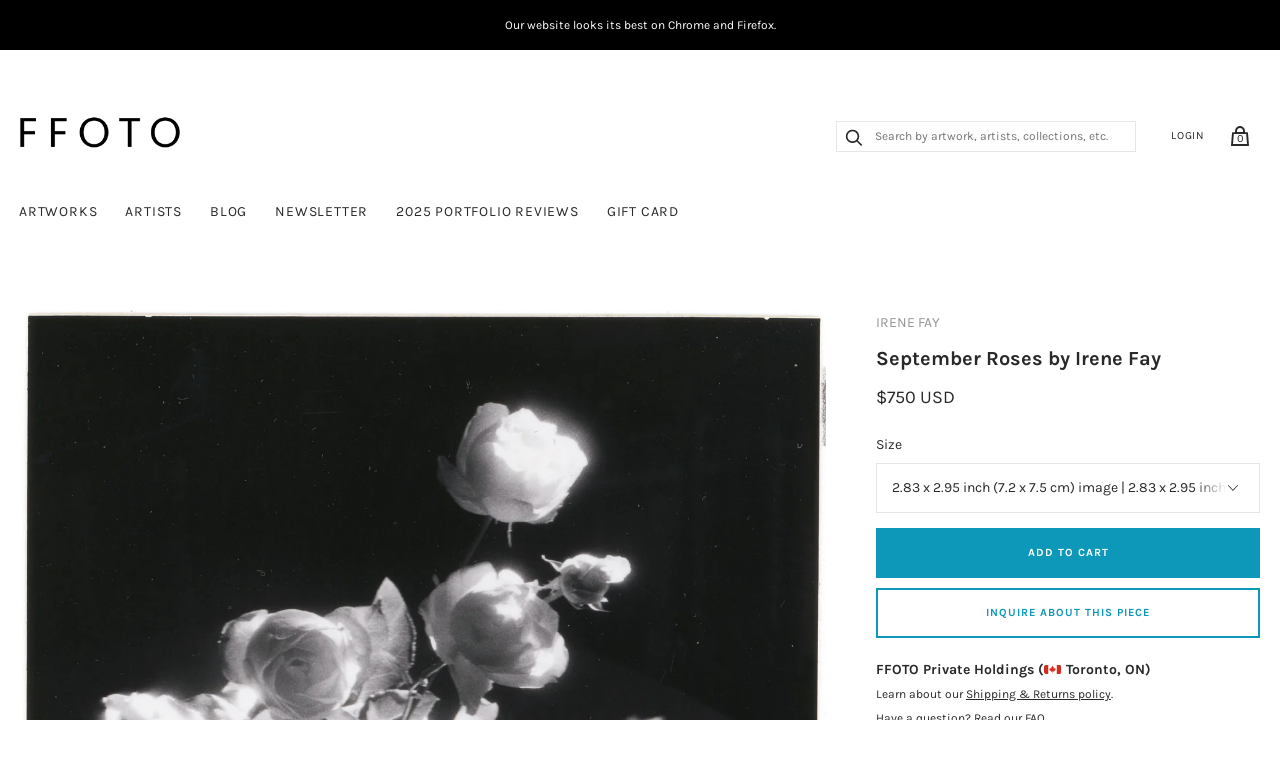

--- FILE ---
content_type: text/html; charset=utf-8
request_url: https://ffoto.com/products/septemberrosesirenefay
body_size: 31109
content:
<!doctype html>
<html lang="en-US">
<!--[if IE 9]><html class="ie9 no-js"><![endif]-->
<!--[if !IE]><!--><html class="no-js"><!--<![endif]-->
  <head>
    
    <title>
  September Roses - Irene Fay
  &ndash; FFOTO
</title>

<meta name="description" content="Buy Irene Fay photos at FFOTO, the best place to buy photographs online. Collect with confidence from our selection of museum-quality historical and contemporary photography and art." />

<link rel="canonical" href="https://ffoto.com/products/septemberrosesirenefay" />
    
<!-- "snippets/booster-seo.liquid" was not rendered, the associated app was uninstalled -->
    <meta charset="utf-8">

    

    

    
      <link rel="shortcut icon" href="//ffoto.com/cdn/shop/files/FF-button-BLK-01_favicon_32x32.png?v=1613763663" type="image/png">
    

<meta property="og:site_name" content="FFOTO">
<meta property="og:url" content="https://ffoto.com/products/septemberrosesirenefay">
<meta property="og:title" content="September Roses">
<meta property="og:type" content="product">
<meta property="og:description" content="Buy Irene Fay photos at FFOTO, the best place to buy photographs online. Collect with confidence from our selection of museum-quality historical and contemporary photography and art."><meta property="og:price:amount" content="750">
  <meta property="og:price:currency" content="USD"><meta property="og:image" content="http://ffoto.com/cdn/shop/products/FF-IFE-0127C_1024x1024.jpg?v=1633010847"><meta property="og:image" content="http://ffoto.com/cdn/shop/products/FF-IFE-0127C.object_1024x1024.jpg?v=1633010846"><meta property="og:image" content="http://ffoto.com/cdn/shop/products/FF-IFE-0127C.verso_1024x1024.jpg?v=1633010846">
<meta property="og:image:secure_url" content="https://ffoto.com/cdn/shop/products/FF-IFE-0127C_1024x1024.jpg?v=1633010847"><meta property="og:image:secure_url" content="https://ffoto.com/cdn/shop/products/FF-IFE-0127C.object_1024x1024.jpg?v=1633010846"><meta property="og:image:secure_url" content="https://ffoto.com/cdn/shop/products/FF-IFE-0127C.verso_1024x1024.jpg?v=1633010846">



  <meta name="twitter:card" content="summary">

<meta name="twitter:title" content="September Roses">
<meta name="twitter:description" content="Buy Irene Fay photos at FFOTO, the best place to buy photographs online. Collect with confidence from our selection of museum-quality historical and contemporary photography and art.">
<meta name="twitter:image" content="https://ffoto.com/cdn/shop/products/FF-IFE-0127C_600x600.jpg?v=1633010847">
    <meta name="twitter:image:width" content="600">
    <meta name="twitter:image:height" content="600">







<meta name="twitter:site" content="@">
<meta name="twitter:card" content="summary_large_image">
<meta name="twitter:title" content="September Roses">
<meta name="twitter:description" content="Buy Irene Fay photos at FFOTO, the best place to buy photographs online. Collect with confidence from our selection of museum-quality historical and contemporary photography and art.">
<meta name="twitter:image:alt" content="September Roses">
<meta name="twitter:image" content="http://ffoto.com/cdn/shop/products/FF-IFE-0127C_1024x1024.jpg?v=1633010847">
<link rel="canonical" href="https://ffoto.com/products/septemberrosesirenefay">
    <meta name="viewport" content="width=device-width">

    <script>window.performance && window.performance.mark && window.performance.mark('shopify.content_for_header.start');</script><meta name="facebook-domain-verification" content="u6pb2an63jxlz5cp2aj5gp5i7462t4">
<meta name="facebook-domain-verification" content="ucshsz5a4y5nj3pv0rmu6kz4u8a8zf">
<meta id="shopify-digital-wallet" name="shopify-digital-wallet" content="/2296447041/digital_wallets/dialog">
<meta name="shopify-checkout-api-token" content="3066240ed4c39fe34c54d14fa937a162">
<link rel="alternate" type="application/json+oembed" href="https://ffoto.com/products/septemberrosesirenefay.oembed">
<script async="async" src="/checkouts/internal/preloads.js?locale=en-US"></script>
<link rel="preconnect" href="https://shop.app" crossorigin="anonymous">
<script async="async" src="https://shop.app/checkouts/internal/preloads.js?locale=en-US&shop_id=2296447041" crossorigin="anonymous"></script>
<script id="apple-pay-shop-capabilities" type="application/json">{"shopId":2296447041,"countryCode":"CA","currencyCode":"USD","merchantCapabilities":["supports3DS"],"merchantId":"gid:\/\/shopify\/Shop\/2296447041","merchantName":"FFOTO","requiredBillingContactFields":["postalAddress","email","phone"],"requiredShippingContactFields":["postalAddress","email","phone"],"shippingType":"shipping","supportedNetworks":["visa","masterCard","amex","discover","jcb"],"total":{"type":"pending","label":"FFOTO","amount":"1.00"},"shopifyPaymentsEnabled":true,"supportsSubscriptions":true}</script>
<script id="shopify-features" type="application/json">{"accessToken":"3066240ed4c39fe34c54d14fa937a162","betas":["rich-media-storefront-analytics"],"domain":"ffoto.com","predictiveSearch":true,"shopId":2296447041,"locale":"en"}</script>
<script>var Shopify = Shopify || {};
Shopify.shop = "ffoto-com.myshopify.com";
Shopify.locale = "en";
Shopify.currency = {"active":"USD","rate":"1.0"};
Shopify.country = "US";
Shopify.theme = {"name":"FFOTO Homepage Edits - Jan 2023","id":142555840823,"schema_name":"Handy","schema_version":"2.1.0","theme_store_id":826,"role":"main"};
Shopify.theme.handle = "null";
Shopify.theme.style = {"id":null,"handle":null};
Shopify.cdnHost = "ffoto.com/cdn";
Shopify.routes = Shopify.routes || {};
Shopify.routes.root = "/";</script>
<script type="module">!function(o){(o.Shopify=o.Shopify||{}).modules=!0}(window);</script>
<script>!function(o){function n(){var o=[];function n(){o.push(Array.prototype.slice.apply(arguments))}return n.q=o,n}var t=o.Shopify=o.Shopify||{};t.loadFeatures=n(),t.autoloadFeatures=n()}(window);</script>
<script>
  window.ShopifyPay = window.ShopifyPay || {};
  window.ShopifyPay.apiHost = "shop.app\/pay";
  window.ShopifyPay.redirectState = null;
</script>
<script id="shop-js-analytics" type="application/json">{"pageType":"product"}</script>
<script defer="defer" async type="module" src="//ffoto.com/cdn/shopifycloud/shop-js/modules/v2/client.init-shop-cart-sync_BApSsMSl.en.esm.js"></script>
<script defer="defer" async type="module" src="//ffoto.com/cdn/shopifycloud/shop-js/modules/v2/chunk.common_CBoos6YZ.esm.js"></script>
<script type="module">
  await import("//ffoto.com/cdn/shopifycloud/shop-js/modules/v2/client.init-shop-cart-sync_BApSsMSl.en.esm.js");
await import("//ffoto.com/cdn/shopifycloud/shop-js/modules/v2/chunk.common_CBoos6YZ.esm.js");

  window.Shopify.SignInWithShop?.initShopCartSync?.({"fedCMEnabled":true,"windoidEnabled":true});

</script>
<script>
  window.Shopify = window.Shopify || {};
  if (!window.Shopify.featureAssets) window.Shopify.featureAssets = {};
  window.Shopify.featureAssets['shop-js'] = {"shop-cart-sync":["modules/v2/client.shop-cart-sync_DJczDl9f.en.esm.js","modules/v2/chunk.common_CBoos6YZ.esm.js"],"init-fed-cm":["modules/v2/client.init-fed-cm_BzwGC0Wi.en.esm.js","modules/v2/chunk.common_CBoos6YZ.esm.js"],"init-windoid":["modules/v2/client.init-windoid_BS26ThXS.en.esm.js","modules/v2/chunk.common_CBoos6YZ.esm.js"],"init-shop-email-lookup-coordinator":["modules/v2/client.init-shop-email-lookup-coordinator_DFwWcvrS.en.esm.js","modules/v2/chunk.common_CBoos6YZ.esm.js"],"shop-cash-offers":["modules/v2/client.shop-cash-offers_DthCPNIO.en.esm.js","modules/v2/chunk.common_CBoos6YZ.esm.js","modules/v2/chunk.modal_Bu1hFZFC.esm.js"],"shop-button":["modules/v2/client.shop-button_D_JX508o.en.esm.js","modules/v2/chunk.common_CBoos6YZ.esm.js"],"shop-toast-manager":["modules/v2/client.shop-toast-manager_tEhgP2F9.en.esm.js","modules/v2/chunk.common_CBoos6YZ.esm.js"],"avatar":["modules/v2/client.avatar_BTnouDA3.en.esm.js"],"pay-button":["modules/v2/client.pay-button_BuNmcIr_.en.esm.js","modules/v2/chunk.common_CBoos6YZ.esm.js"],"init-shop-cart-sync":["modules/v2/client.init-shop-cart-sync_BApSsMSl.en.esm.js","modules/v2/chunk.common_CBoos6YZ.esm.js"],"shop-login-button":["modules/v2/client.shop-login-button_DwLgFT0K.en.esm.js","modules/v2/chunk.common_CBoos6YZ.esm.js","modules/v2/chunk.modal_Bu1hFZFC.esm.js"],"init-customer-accounts-sign-up":["modules/v2/client.init-customer-accounts-sign-up_TlVCiykN.en.esm.js","modules/v2/client.shop-login-button_DwLgFT0K.en.esm.js","modules/v2/chunk.common_CBoos6YZ.esm.js","modules/v2/chunk.modal_Bu1hFZFC.esm.js"],"init-shop-for-new-customer-accounts":["modules/v2/client.init-shop-for-new-customer-accounts_DrjXSI53.en.esm.js","modules/v2/client.shop-login-button_DwLgFT0K.en.esm.js","modules/v2/chunk.common_CBoos6YZ.esm.js","modules/v2/chunk.modal_Bu1hFZFC.esm.js"],"init-customer-accounts":["modules/v2/client.init-customer-accounts_C0Oh2ljF.en.esm.js","modules/v2/client.shop-login-button_DwLgFT0K.en.esm.js","modules/v2/chunk.common_CBoos6YZ.esm.js","modules/v2/chunk.modal_Bu1hFZFC.esm.js"],"shop-follow-button":["modules/v2/client.shop-follow-button_C5D3XtBb.en.esm.js","modules/v2/chunk.common_CBoos6YZ.esm.js","modules/v2/chunk.modal_Bu1hFZFC.esm.js"],"checkout-modal":["modules/v2/client.checkout-modal_8TC_1FUY.en.esm.js","modules/v2/chunk.common_CBoos6YZ.esm.js","modules/v2/chunk.modal_Bu1hFZFC.esm.js"],"lead-capture":["modules/v2/client.lead-capture_D-pmUjp9.en.esm.js","modules/v2/chunk.common_CBoos6YZ.esm.js","modules/v2/chunk.modal_Bu1hFZFC.esm.js"],"shop-login":["modules/v2/client.shop-login_BmtnoEUo.en.esm.js","modules/v2/chunk.common_CBoos6YZ.esm.js","modules/v2/chunk.modal_Bu1hFZFC.esm.js"],"payment-terms":["modules/v2/client.payment-terms_BHOWV7U_.en.esm.js","modules/v2/chunk.common_CBoos6YZ.esm.js","modules/v2/chunk.modal_Bu1hFZFC.esm.js"]};
</script>
<script>(function() {
  var isLoaded = false;
  function asyncLoad() {
    if (isLoaded) return;
    isLoaded = true;
    var urls = ["https:\/\/s3.amazonaws.com\/pixelpop\/usercontent\/scripts\/f91d8176-eeb3-4d45-a858-a11e81028e5f\/pixelpop.js?shop=ffoto-com.myshopify.com","\/\/cool-image-magnifier.product-image-zoom.com\/js\/core\/main.min.js?timestamp=1675776650\u0026shop=ffoto-com.myshopify.com"];
    for (var i = 0; i < urls.length; i++) {
      var s = document.createElement('script');
      s.type = 'text/javascript';
      s.async = true;
      s.src = urls[i];
      var x = document.getElementsByTagName('script')[0];
      x.parentNode.insertBefore(s, x);
    }
  };
  if(window.attachEvent) {
    window.attachEvent('onload', asyncLoad);
  } else {
    window.addEventListener('load', asyncLoad, false);
  }
})();</script>
<script id="__st">var __st={"a":2296447041,"offset":-18000,"reqid":"326f69c0-26d0-4e64-bac3-7da2550fbb0a-1768927086","pageurl":"ffoto.com\/products\/septemberrosesirenefay","u":"daa62c2bda31","p":"product","rtyp":"product","rid":6612086390849};</script>
<script>window.ShopifyPaypalV4VisibilityTracking = true;</script>
<script id="captcha-bootstrap">!function(){'use strict';const t='contact',e='account',n='new_comment',o=[[t,t],['blogs',n],['comments',n],[t,'customer']],c=[[e,'customer_login'],[e,'guest_login'],[e,'recover_customer_password'],[e,'create_customer']],r=t=>t.map((([t,e])=>`form[action*='/${t}']:not([data-nocaptcha='true']) input[name='form_type'][value='${e}']`)).join(','),a=t=>()=>t?[...document.querySelectorAll(t)].map((t=>t.form)):[];function s(){const t=[...o],e=r(t);return a(e)}const i='password',u='form_key',d=['recaptcha-v3-token','g-recaptcha-response','h-captcha-response',i],f=()=>{try{return window.sessionStorage}catch{return}},m='__shopify_v',_=t=>t.elements[u];function p(t,e,n=!1){try{const o=window.sessionStorage,c=JSON.parse(o.getItem(e)),{data:r}=function(t){const{data:e,action:n}=t;return t[m]||n?{data:e,action:n}:{data:t,action:n}}(c);for(const[e,n]of Object.entries(r))t.elements[e]&&(t.elements[e].value=n);n&&o.removeItem(e)}catch(o){console.error('form repopulation failed',{error:o})}}const l='form_type',E='cptcha';function T(t){t.dataset[E]=!0}const w=window,h=w.document,L='Shopify',v='ce_forms',y='captcha';let A=!1;((t,e)=>{const n=(g='f06e6c50-85a8-45c8-87d0-21a2b65856fe',I='https://cdn.shopify.com/shopifycloud/storefront-forms-hcaptcha/ce_storefront_forms_captcha_hcaptcha.v1.5.2.iife.js',D={infoText:'Protected by hCaptcha',privacyText:'Privacy',termsText:'Terms'},(t,e,n)=>{const o=w[L][v],c=o.bindForm;if(c)return c(t,g,e,D).then(n);var r;o.q.push([[t,g,e,D],n]),r=I,A||(h.body.append(Object.assign(h.createElement('script'),{id:'captcha-provider',async:!0,src:r})),A=!0)});var g,I,D;w[L]=w[L]||{},w[L][v]=w[L][v]||{},w[L][v].q=[],w[L][y]=w[L][y]||{},w[L][y].protect=function(t,e){n(t,void 0,e),T(t)},Object.freeze(w[L][y]),function(t,e,n,w,h,L){const[v,y,A,g]=function(t,e,n){const i=e?o:[],u=t?c:[],d=[...i,...u],f=r(d),m=r(i),_=r(d.filter((([t,e])=>n.includes(e))));return[a(f),a(m),a(_),s()]}(w,h,L),I=t=>{const e=t.target;return e instanceof HTMLFormElement?e:e&&e.form},D=t=>v().includes(t);t.addEventListener('submit',(t=>{const e=I(t);if(!e)return;const n=D(e)&&!e.dataset.hcaptchaBound&&!e.dataset.recaptchaBound,o=_(e),c=g().includes(e)&&(!o||!o.value);(n||c)&&t.preventDefault(),c&&!n&&(function(t){try{if(!f())return;!function(t){const e=f();if(!e)return;const n=_(t);if(!n)return;const o=n.value;o&&e.removeItem(o)}(t);const e=Array.from(Array(32),(()=>Math.random().toString(36)[2])).join('');!function(t,e){_(t)||t.append(Object.assign(document.createElement('input'),{type:'hidden',name:u})),t.elements[u].value=e}(t,e),function(t,e){const n=f();if(!n)return;const o=[...t.querySelectorAll(`input[type='${i}']`)].map((({name:t})=>t)),c=[...d,...o],r={};for(const[a,s]of new FormData(t).entries())c.includes(a)||(r[a]=s);n.setItem(e,JSON.stringify({[m]:1,action:t.action,data:r}))}(t,e)}catch(e){console.error('failed to persist form',e)}}(e),e.submit())}));const S=(t,e)=>{t&&!t.dataset[E]&&(n(t,e.some((e=>e===t))),T(t))};for(const o of['focusin','change'])t.addEventListener(o,(t=>{const e=I(t);D(e)&&S(e,y())}));const B=e.get('form_key'),M=e.get(l),P=B&&M;t.addEventListener('DOMContentLoaded',(()=>{const t=y();if(P)for(const e of t)e.elements[l].value===M&&p(e,B);[...new Set([...A(),...v().filter((t=>'true'===t.dataset.shopifyCaptcha))])].forEach((e=>S(e,t)))}))}(h,new URLSearchParams(w.location.search),n,t,e,['guest_login'])})(!0,!0)}();</script>
<script integrity="sha256-4kQ18oKyAcykRKYeNunJcIwy7WH5gtpwJnB7kiuLZ1E=" data-source-attribution="shopify.loadfeatures" defer="defer" src="//ffoto.com/cdn/shopifycloud/storefront/assets/storefront/load_feature-a0a9edcb.js" crossorigin="anonymous"></script>
<script crossorigin="anonymous" defer="defer" src="//ffoto.com/cdn/shopifycloud/storefront/assets/shopify_pay/storefront-65b4c6d7.js?v=20250812"></script>
<script data-source-attribution="shopify.dynamic_checkout.dynamic.init">var Shopify=Shopify||{};Shopify.PaymentButton=Shopify.PaymentButton||{isStorefrontPortableWallets:!0,init:function(){window.Shopify.PaymentButton.init=function(){};var t=document.createElement("script");t.src="https://ffoto.com/cdn/shopifycloud/portable-wallets/latest/portable-wallets.en.js",t.type="module",document.head.appendChild(t)}};
</script>
<script data-source-attribution="shopify.dynamic_checkout.buyer_consent">
  function portableWalletsHideBuyerConsent(e){var t=document.getElementById("shopify-buyer-consent"),n=document.getElementById("shopify-subscription-policy-button");t&&n&&(t.classList.add("hidden"),t.setAttribute("aria-hidden","true"),n.removeEventListener("click",e))}function portableWalletsShowBuyerConsent(e){var t=document.getElementById("shopify-buyer-consent"),n=document.getElementById("shopify-subscription-policy-button");t&&n&&(t.classList.remove("hidden"),t.removeAttribute("aria-hidden"),n.addEventListener("click",e))}window.Shopify?.PaymentButton&&(window.Shopify.PaymentButton.hideBuyerConsent=portableWalletsHideBuyerConsent,window.Shopify.PaymentButton.showBuyerConsent=portableWalletsShowBuyerConsent);
</script>
<script data-source-attribution="shopify.dynamic_checkout.cart.bootstrap">document.addEventListener("DOMContentLoaded",(function(){function t(){return document.querySelector("shopify-accelerated-checkout-cart, shopify-accelerated-checkout")}if(t())Shopify.PaymentButton.init();else{new MutationObserver((function(e,n){t()&&(Shopify.PaymentButton.init(),n.disconnect())})).observe(document.body,{childList:!0,subtree:!0})}}));
</script>
<link id="shopify-accelerated-checkout-styles" rel="stylesheet" media="screen" href="https://ffoto.com/cdn/shopifycloud/portable-wallets/latest/accelerated-checkout-backwards-compat.css" crossorigin="anonymous">
<style id="shopify-accelerated-checkout-cart">
        #shopify-buyer-consent {
  margin-top: 1em;
  display: inline-block;
  width: 100%;
}

#shopify-buyer-consent.hidden {
  display: none;
}

#shopify-subscription-policy-button {
  background: none;
  border: none;
  padding: 0;
  text-decoration: underline;
  font-size: inherit;
  cursor: pointer;
}

#shopify-subscription-policy-button::before {
  box-shadow: none;
}

      </style>

<script>window.performance && window.performance.mark && window.performance.mark('shopify.content_for_header.end');</script>

    <script>
      document.documentElement.className=document.documentElement.className.replace(/\bno-js\b/,'js');
      if(window.Shopify&&window.Shopify.designMode)document.documentElement.className+=' in-theme-editor';
    </script>

    
        

    <link href="//ffoto.com/cdn/shop/t/9/assets/theme.scss.css?v=88900972116666083501762433705" rel="stylesheet" type="text/css" media="all" />
  <!--begin-bc-sf-filter-css-->
  <link href="//ffoto.com/cdn/shop/t/9/assets/bc-sf-filter.scss.css?v=62877388370045692861674152830" rel="stylesheet" type="text/css" media="all" />
<!--end-bc-sf-filter-css-->
<!--Gem_Page_Header_Script-->
<!-- "snippets/gem-app-header-scripts.liquid" was not rendered, the associated app was uninstalled -->
<!--End_Gem_Page_Header_Script-->
    <meta name="p:domain_verify" content="054a3049af8a864bb0fc0b2e39bf2293"/>


  
  <!-- Belkapp verify --><meta name="google-site-verification" content="uKlQRUr70-F7_BT7NmwBXgrWsUmM1Ex-CbSbmNwLDDE" />
<!-- BEGIN app block: shopify://apps/warnify-pro-warnings/blocks/main/b82106ea-6172-4ab0-814f-17df1cb2b18a --><!-- BEGIN app snippet: product -->
<script>    var Elspw = {        params: {            money_format: "${{amount_no_decimals}}",            cart: {                "total_price" : 0,                "attributes": {},                "items" : [                ]            }        }    };    Elspw.params.product = {        "id": 6612086390849,        "title": "September Roses",        "handle": "septemberrosesirenefay",        "tags": ["1970s","BW","Fay Irene","FFOTO","Irene Fay","Minimalist","Small (within 12x12in)","Still Life","Vintage Prints"],        "variants":[{"id":39439660384321,"qty":1 === null ? 999 : 1,"title":"2.83 x 2.95 inch (7.2 x 7.5 cm) image | 2.83 x 2.95 inch (7.2 x 7.5 cm) paper | 9.84 x 7.87 inch (25 x 20 cm) mount","policy":"deny"}],        "collection_ids":[262237814849,95535005761,95277318209]    };</script><!-- END app snippet --><!-- BEGIN app snippet: settings -->
  <script>    (function(){      Elspw.loadScript=function(a,b){var c=document.createElement("script");c.type="text/javascript",c.readyState?c.onreadystatechange=function(){"loaded"!=c.readyState&&"complete"!=c.readyState||(c.onreadystatechange=null,b())}:c.onload=function(){b()},c.src=a,document.getElementsByTagName("head")[0].appendChild(c)};      Elspw.config= {"enabled":"1","button":"form[action=\"/cart/add\"] [type=submit]","css":".elspw-content { text-align: left; }  .elspw-content .remodal-cancel, .elspw-content .remodal-cancel:hover { background: #c4c4c4; }  .elspw-content .remodal-confirm, .elspw-content .remodal-confirm:hover { background: #000000; }  .elspw-content .remodal-cancel:hover, .elspw-content .remodal-confirm:hover  { opacity: 0.9; }","tag":"Els PW","alerts":[{"id":3260,"shop_id":2972,"enabled":1,"name":"Shipping Warning","settings":{"checkout_allowed":"1","line_item_property":""},"design_settings":"","checkout_settings":null,"message":"<h2><strong>Shipping</strong></h2>\r\n<div id=\"m_-4033879024472206834bloop_customfont\"><strong>Shipping</strong>: To obtain a shipping estimate, proceed to checkout&nbsp;and complete your purchase (you will not be charged&nbsp;for shipping&nbsp;at this time). Within&nbsp;2&nbsp;business days, you will receive a shipping&nbsp;estimate&nbsp;via email.&nbsp;You can cancel your artwork purchase for any reason, and receive a full refund, at any time between your artwork purchase and artwork shipment.&nbsp;Once your artwork ships, some&nbsp;<u>refund restrictions</u>&nbsp;will apply.</div>\r\n<div id=\"m_-4033879024472206834bloop_customfont\">&nbsp;</div>\r\n<div id=\"m_-4033879024472206834bloop_customfont\"><strong>In-person Pick-up</strong>: If you live in the same city as the gallery your order is shipping from, you can choose to pick up your order at the gallery at no cost. This is available in&nbsp;New York,&nbsp;Toronto, Montreal, and Chicago. We'll advise you if this is an option when your shipping quote is provided.</div>\r\n<div id=\"m_-4033879024472206834bloop_customfont\">&nbsp;</div>\r\n<div id=\"m_-4033879024472206834bloop_customfont\">Country of destination&nbsp;customs duties and taxes may apply to&nbsp;some&nbsp;international purchases.&nbsp;</div>","based_on":"all","one_time":1,"geo_enabled":0,"geo":[],"created_at":"2018-07-16T14:10:12.000000Z","updated_at":"2018-08-22T19:28:58.000000Z","tag":"Els PW 3260"}],"grid_enabled":1,"cdn":"https://s3.amazonaws.com/els-apps/product-warnings/","theme_app_extensions_enabled":1} ;    })(Elspw)  </script>  <script defer src="https://cdn.shopify.com/extensions/019b92bb-38ba-793e-9baf-3c5308a58e87/cli-20/assets/app.js"></script>

<script>
  Elspw.params.elsGeoScriptPath = "https://cdn.shopify.com/extensions/019b92bb-38ba-793e-9baf-3c5308a58e87/cli-20/assets/els.geo.js";
  Elspw.params.remodalScriptPath = "https://cdn.shopify.com/extensions/019b92bb-38ba-793e-9baf-3c5308a58e87/cli-20/assets/remodal.js";
  Elspw.params.cssPath = "https://cdn.shopify.com/extensions/019b92bb-38ba-793e-9baf-3c5308a58e87/cli-20/assets/app.css";
</script><!-- END app snippet --><!-- BEGIN app snippet: elspw-jsons -->



  <script type="application/json" id="elspw-product">
    
          {        "id": 6612086390849,        "title": "September Roses",        "handle": "septemberrosesirenefay",        "tags": ["1970s","BW","Fay Irene","FFOTO","Irene Fay","Minimalist","Small (within 12x12in)","Still Life","Vintage Prints"],        "variants":[{"id":39439660384321,"qty":1,"title":"2.83 x 2.95 inch (7.2 x 7.5 cm) image | 2.83 x 2.95 inch (7.2 x 7.5 cm) paper | 9.84 x 7.87 inch (25 x 20 cm) mount","policy":"deny"}],        "collection_ids":[262237814849,95535005761,95277318209]      }    
  </script>



<!-- END app snippet -->


<!-- END app block --><!-- BEGIN app block: shopify://apps/seguno-popups/blocks/popup-app-embed/f53bd66f-9a20-4ce2-ae2e-ccbd0148bd4b --><meta property="seguno:shop-id" content="2296447041" />


<!-- END app block --><script src="https://cdn.shopify.com/extensions/0199c427-df3e-7dbf-8171-b4fecbfad766/popup-11/assets/popup.js" type="text/javascript" defer="defer"></script>
<link href="https://monorail-edge.shopifysvc.com" rel="dns-prefetch">
<script>(function(){if ("sendBeacon" in navigator && "performance" in window) {try {var session_token_from_headers = performance.getEntriesByType('navigation')[0].serverTiming.find(x => x.name == '_s').description;} catch {var session_token_from_headers = undefined;}var session_cookie_matches = document.cookie.match(/_shopify_s=([^;]*)/);var session_token_from_cookie = session_cookie_matches && session_cookie_matches.length === 2 ? session_cookie_matches[1] : "";var session_token = session_token_from_headers || session_token_from_cookie || "";function handle_abandonment_event(e) {var entries = performance.getEntries().filter(function(entry) {return /monorail-edge.shopifysvc.com/.test(entry.name);});if (!window.abandonment_tracked && entries.length === 0) {window.abandonment_tracked = true;var currentMs = Date.now();var navigation_start = performance.timing.navigationStart;var payload = {shop_id: 2296447041,url: window.location.href,navigation_start,duration: currentMs - navigation_start,session_token,page_type: "product"};window.navigator.sendBeacon("https://monorail-edge.shopifysvc.com/v1/produce", JSON.stringify({schema_id: "online_store_buyer_site_abandonment/1.1",payload: payload,metadata: {event_created_at_ms: currentMs,event_sent_at_ms: currentMs}}));}}window.addEventListener('pagehide', handle_abandonment_event);}}());</script>
<script id="web-pixels-manager-setup">(function e(e,d,r,n,o){if(void 0===o&&(o={}),!Boolean(null===(a=null===(i=window.Shopify)||void 0===i?void 0:i.analytics)||void 0===a?void 0:a.replayQueue)){var i,a;window.Shopify=window.Shopify||{};var t=window.Shopify;t.analytics=t.analytics||{};var s=t.analytics;s.replayQueue=[],s.publish=function(e,d,r){return s.replayQueue.push([e,d,r]),!0};try{self.performance.mark("wpm:start")}catch(e){}var l=function(){var e={modern:/Edge?\/(1{2}[4-9]|1[2-9]\d|[2-9]\d{2}|\d{4,})\.\d+(\.\d+|)|Firefox\/(1{2}[4-9]|1[2-9]\d|[2-9]\d{2}|\d{4,})\.\d+(\.\d+|)|Chrom(ium|e)\/(9{2}|\d{3,})\.\d+(\.\d+|)|(Maci|X1{2}).+ Version\/(15\.\d+|(1[6-9]|[2-9]\d|\d{3,})\.\d+)([,.]\d+|)( \(\w+\)|)( Mobile\/\w+|) Safari\/|Chrome.+OPR\/(9{2}|\d{3,})\.\d+\.\d+|(CPU[ +]OS|iPhone[ +]OS|CPU[ +]iPhone|CPU IPhone OS|CPU iPad OS)[ +]+(15[._]\d+|(1[6-9]|[2-9]\d|\d{3,})[._]\d+)([._]\d+|)|Android:?[ /-](13[3-9]|1[4-9]\d|[2-9]\d{2}|\d{4,})(\.\d+|)(\.\d+|)|Android.+Firefox\/(13[5-9]|1[4-9]\d|[2-9]\d{2}|\d{4,})\.\d+(\.\d+|)|Android.+Chrom(ium|e)\/(13[3-9]|1[4-9]\d|[2-9]\d{2}|\d{4,})\.\d+(\.\d+|)|SamsungBrowser\/([2-9]\d|\d{3,})\.\d+/,legacy:/Edge?\/(1[6-9]|[2-9]\d|\d{3,})\.\d+(\.\d+|)|Firefox\/(5[4-9]|[6-9]\d|\d{3,})\.\d+(\.\d+|)|Chrom(ium|e)\/(5[1-9]|[6-9]\d|\d{3,})\.\d+(\.\d+|)([\d.]+$|.*Safari\/(?![\d.]+ Edge\/[\d.]+$))|(Maci|X1{2}).+ Version\/(10\.\d+|(1[1-9]|[2-9]\d|\d{3,})\.\d+)([,.]\d+|)( \(\w+\)|)( Mobile\/\w+|) Safari\/|Chrome.+OPR\/(3[89]|[4-9]\d|\d{3,})\.\d+\.\d+|(CPU[ +]OS|iPhone[ +]OS|CPU[ +]iPhone|CPU IPhone OS|CPU iPad OS)[ +]+(10[._]\d+|(1[1-9]|[2-9]\d|\d{3,})[._]\d+)([._]\d+|)|Android:?[ /-](13[3-9]|1[4-9]\d|[2-9]\d{2}|\d{4,})(\.\d+|)(\.\d+|)|Mobile Safari.+OPR\/([89]\d|\d{3,})\.\d+\.\d+|Android.+Firefox\/(13[5-9]|1[4-9]\d|[2-9]\d{2}|\d{4,})\.\d+(\.\d+|)|Android.+Chrom(ium|e)\/(13[3-9]|1[4-9]\d|[2-9]\d{2}|\d{4,})\.\d+(\.\d+|)|Android.+(UC? ?Browser|UCWEB|U3)[ /]?(15\.([5-9]|\d{2,})|(1[6-9]|[2-9]\d|\d{3,})\.\d+)\.\d+|SamsungBrowser\/(5\.\d+|([6-9]|\d{2,})\.\d+)|Android.+MQ{2}Browser\/(14(\.(9|\d{2,})|)|(1[5-9]|[2-9]\d|\d{3,})(\.\d+|))(\.\d+|)|K[Aa][Ii]OS\/(3\.\d+|([4-9]|\d{2,})\.\d+)(\.\d+|)/},d=e.modern,r=e.legacy,n=navigator.userAgent;return n.match(d)?"modern":n.match(r)?"legacy":"unknown"}(),u="modern"===l?"modern":"legacy",c=(null!=n?n:{modern:"",legacy:""})[u],f=function(e){return[e.baseUrl,"/wpm","/b",e.hashVersion,"modern"===e.buildTarget?"m":"l",".js"].join("")}({baseUrl:d,hashVersion:r,buildTarget:u}),m=function(e){var d=e.version,r=e.bundleTarget,n=e.surface,o=e.pageUrl,i=e.monorailEndpoint;return{emit:function(e){var a=e.status,t=e.errorMsg,s=(new Date).getTime(),l=JSON.stringify({metadata:{event_sent_at_ms:s},events:[{schema_id:"web_pixels_manager_load/3.1",payload:{version:d,bundle_target:r,page_url:o,status:a,surface:n,error_msg:t},metadata:{event_created_at_ms:s}}]});if(!i)return console&&console.warn&&console.warn("[Web Pixels Manager] No Monorail endpoint provided, skipping logging."),!1;try{return self.navigator.sendBeacon.bind(self.navigator)(i,l)}catch(e){}var u=new XMLHttpRequest;try{return u.open("POST",i,!0),u.setRequestHeader("Content-Type","text/plain"),u.send(l),!0}catch(e){return console&&console.warn&&console.warn("[Web Pixels Manager] Got an unhandled error while logging to Monorail."),!1}}}}({version:r,bundleTarget:l,surface:e.surface,pageUrl:self.location.href,monorailEndpoint:e.monorailEndpoint});try{o.browserTarget=l,function(e){var d=e.src,r=e.async,n=void 0===r||r,o=e.onload,i=e.onerror,a=e.sri,t=e.scriptDataAttributes,s=void 0===t?{}:t,l=document.createElement("script"),u=document.querySelector("head"),c=document.querySelector("body");if(l.async=n,l.src=d,a&&(l.integrity=a,l.crossOrigin="anonymous"),s)for(var f in s)if(Object.prototype.hasOwnProperty.call(s,f))try{l.dataset[f]=s[f]}catch(e){}if(o&&l.addEventListener("load",o),i&&l.addEventListener("error",i),u)u.appendChild(l);else{if(!c)throw new Error("Did not find a head or body element to append the script");c.appendChild(l)}}({src:f,async:!0,onload:function(){if(!function(){var e,d;return Boolean(null===(d=null===(e=window.Shopify)||void 0===e?void 0:e.analytics)||void 0===d?void 0:d.initialized)}()){var d=window.webPixelsManager.init(e)||void 0;if(d){var r=window.Shopify.analytics;r.replayQueue.forEach((function(e){var r=e[0],n=e[1],o=e[2];d.publishCustomEvent(r,n,o)})),r.replayQueue=[],r.publish=d.publishCustomEvent,r.visitor=d.visitor,r.initialized=!0}}},onerror:function(){return m.emit({status:"failed",errorMsg:"".concat(f," has failed to load")})},sri:function(e){var d=/^sha384-[A-Za-z0-9+/=]+$/;return"string"==typeof e&&d.test(e)}(c)?c:"",scriptDataAttributes:o}),m.emit({status:"loading"})}catch(e){m.emit({status:"failed",errorMsg:(null==e?void 0:e.message)||"Unknown error"})}}})({shopId: 2296447041,storefrontBaseUrl: "https://ffoto.com",extensionsBaseUrl: "https://extensions.shopifycdn.com/cdn/shopifycloud/web-pixels-manager",monorailEndpoint: "https://monorail-edge.shopifysvc.com/unstable/produce_batch",surface: "storefront-renderer",enabledBetaFlags: ["2dca8a86"],webPixelsConfigList: [{"id":"752812343","configuration":"{\"config\":\"{\\\"pixel_id\\\":\\\"G-FWZJG6DQ9P\\\",\\\"gtag_events\\\":[{\\\"type\\\":\\\"begin_checkout\\\",\\\"action_label\\\":\\\"G-FWZJG6DQ9P\\\"},{\\\"type\\\":\\\"search\\\",\\\"action_label\\\":\\\"G-FWZJG6DQ9P\\\"},{\\\"type\\\":\\\"view_item\\\",\\\"action_label\\\":\\\"G-FWZJG6DQ9P\\\"},{\\\"type\\\":\\\"purchase\\\",\\\"action_label\\\":\\\"G-FWZJG6DQ9P\\\"},{\\\"type\\\":\\\"page_view\\\",\\\"action_label\\\":\\\"G-FWZJG6DQ9P\\\"},{\\\"type\\\":\\\"add_payment_info\\\",\\\"action_label\\\":\\\"G-FWZJG6DQ9P\\\"},{\\\"type\\\":\\\"add_to_cart\\\",\\\"action_label\\\":\\\"G-FWZJG6DQ9P\\\"}],\\\"enable_monitoring_mode\\\":false}\"}","eventPayloadVersion":"v1","runtimeContext":"OPEN","scriptVersion":"b2a88bafab3e21179ed38636efcd8a93","type":"APP","apiClientId":1780363,"privacyPurposes":[],"dataSharingAdjustments":{"protectedCustomerApprovalScopes":["read_customer_address","read_customer_email","read_customer_name","read_customer_personal_data","read_customer_phone"]}},{"id":"370082103","configuration":"{\"pixel_id\":\"1663330610772593\",\"pixel_type\":\"facebook_pixel\",\"metaapp_system_user_token\":\"-\"}","eventPayloadVersion":"v1","runtimeContext":"OPEN","scriptVersion":"ca16bc87fe92b6042fbaa3acc2fbdaa6","type":"APP","apiClientId":2329312,"privacyPurposes":["ANALYTICS","MARKETING","SALE_OF_DATA"],"dataSharingAdjustments":{"protectedCustomerApprovalScopes":["read_customer_address","read_customer_email","read_customer_name","read_customer_personal_data","read_customer_phone"]}},{"id":"169738551","configuration":"{\"tagID\":\"2613773613170\"}","eventPayloadVersion":"v1","runtimeContext":"STRICT","scriptVersion":"18031546ee651571ed29edbe71a3550b","type":"APP","apiClientId":3009811,"privacyPurposes":["ANALYTICS","MARKETING","SALE_OF_DATA"],"dataSharingAdjustments":{"protectedCustomerApprovalScopes":["read_customer_address","read_customer_email","read_customer_name","read_customer_personal_data","read_customer_phone"]}},{"id":"142016823","eventPayloadVersion":"v1","runtimeContext":"LAX","scriptVersion":"1","type":"CUSTOM","privacyPurposes":["MARKETING"],"name":"Meta pixel (migrated)"},{"id":"shopify-app-pixel","configuration":"{}","eventPayloadVersion":"v1","runtimeContext":"STRICT","scriptVersion":"0450","apiClientId":"shopify-pixel","type":"APP","privacyPurposes":["ANALYTICS","MARKETING"]},{"id":"shopify-custom-pixel","eventPayloadVersion":"v1","runtimeContext":"LAX","scriptVersion":"0450","apiClientId":"shopify-pixel","type":"CUSTOM","privacyPurposes":["ANALYTICS","MARKETING"]}],isMerchantRequest: false,initData: {"shop":{"name":"FFOTO","paymentSettings":{"currencyCode":"USD"},"myshopifyDomain":"ffoto-com.myshopify.com","countryCode":"CA","storefrontUrl":"https:\/\/ffoto.com"},"customer":null,"cart":null,"checkout":null,"productVariants":[{"price":{"amount":750.0,"currencyCode":"USD"},"product":{"title":"September Roses","vendor":"FFOTO","id":"6612086390849","untranslatedTitle":"September Roses","url":"\/products\/septemberrosesirenefay","type":"Irene Fay"},"id":"39439660384321","image":{"src":"\/\/ffoto.com\/cdn\/shop\/products\/FF-IFE-0127C.jpg?v=1633010847"},"sku":"FF-IFE-0127C","title":"2.83 x 2.95 inch (7.2 x 7.5 cm) image | 2.83 x 2.95 inch (7.2 x 7.5 cm) paper | 9.84 x 7.87 inch (25 x 20 cm) mount","untranslatedTitle":"2.83 x 2.95 inch (7.2 x 7.5 cm) image | 2.83 x 2.95 inch (7.2 x 7.5 cm) paper | 9.84 x 7.87 inch (25 x 20 cm) mount"}],"purchasingCompany":null},},"https://ffoto.com/cdn","fcfee988w5aeb613cpc8e4bc33m6693e112",{"modern":"","legacy":""},{"shopId":"2296447041","storefrontBaseUrl":"https:\/\/ffoto.com","extensionBaseUrl":"https:\/\/extensions.shopifycdn.com\/cdn\/shopifycloud\/web-pixels-manager","surface":"storefront-renderer","enabledBetaFlags":"[\"2dca8a86\"]","isMerchantRequest":"false","hashVersion":"fcfee988w5aeb613cpc8e4bc33m6693e112","publish":"custom","events":"[[\"page_viewed\",{}],[\"product_viewed\",{\"productVariant\":{\"price\":{\"amount\":750.0,\"currencyCode\":\"USD\"},\"product\":{\"title\":\"September Roses\",\"vendor\":\"FFOTO\",\"id\":\"6612086390849\",\"untranslatedTitle\":\"September Roses\",\"url\":\"\/products\/septemberrosesirenefay\",\"type\":\"Irene Fay\"},\"id\":\"39439660384321\",\"image\":{\"src\":\"\/\/ffoto.com\/cdn\/shop\/products\/FF-IFE-0127C.jpg?v=1633010847\"},\"sku\":\"FF-IFE-0127C\",\"title\":\"2.83 x 2.95 inch (7.2 x 7.5 cm) image | 2.83 x 2.95 inch (7.2 x 7.5 cm) paper | 9.84 x 7.87 inch (25 x 20 cm) mount\",\"untranslatedTitle\":\"2.83 x 2.95 inch (7.2 x 7.5 cm) image | 2.83 x 2.95 inch (7.2 x 7.5 cm) paper | 9.84 x 7.87 inch (25 x 20 cm) mount\"}}]]"});</script><script>
  window.ShopifyAnalytics = window.ShopifyAnalytics || {};
  window.ShopifyAnalytics.meta = window.ShopifyAnalytics.meta || {};
  window.ShopifyAnalytics.meta.currency = 'USD';
  var meta = {"product":{"id":6612086390849,"gid":"gid:\/\/shopify\/Product\/6612086390849","vendor":"FFOTO","type":"Irene Fay","handle":"septemberrosesirenefay","variants":[{"id":39439660384321,"price":75000,"name":"September Roses - 2.83 x 2.95 inch (7.2 x 7.5 cm) image | 2.83 x 2.95 inch (7.2 x 7.5 cm) paper | 9.84 x 7.87 inch (25 x 20 cm) mount","public_title":"2.83 x 2.95 inch (7.2 x 7.5 cm) image | 2.83 x 2.95 inch (7.2 x 7.5 cm) paper | 9.84 x 7.87 inch (25 x 20 cm) mount","sku":"FF-IFE-0127C"}],"remote":false},"page":{"pageType":"product","resourceType":"product","resourceId":6612086390849,"requestId":"326f69c0-26d0-4e64-bac3-7da2550fbb0a-1768927086"}};
  for (var attr in meta) {
    window.ShopifyAnalytics.meta[attr] = meta[attr];
  }
</script>
<script class="analytics">
  (function () {
    var customDocumentWrite = function(content) {
      var jquery = null;

      if (window.jQuery) {
        jquery = window.jQuery;
      } else if (window.Checkout && window.Checkout.$) {
        jquery = window.Checkout.$;
      }

      if (jquery) {
        jquery('body').append(content);
      }
    };

    var hasLoggedConversion = function(token) {
      if (token) {
        return document.cookie.indexOf('loggedConversion=' + token) !== -1;
      }
      return false;
    }

    var setCookieIfConversion = function(token) {
      if (token) {
        var twoMonthsFromNow = new Date(Date.now());
        twoMonthsFromNow.setMonth(twoMonthsFromNow.getMonth() + 2);

        document.cookie = 'loggedConversion=' + token + '; expires=' + twoMonthsFromNow;
      }
    }

    var trekkie = window.ShopifyAnalytics.lib = window.trekkie = window.trekkie || [];
    if (trekkie.integrations) {
      return;
    }
    trekkie.methods = [
      'identify',
      'page',
      'ready',
      'track',
      'trackForm',
      'trackLink'
    ];
    trekkie.factory = function(method) {
      return function() {
        var args = Array.prototype.slice.call(arguments);
        args.unshift(method);
        trekkie.push(args);
        return trekkie;
      };
    };
    for (var i = 0; i < trekkie.methods.length; i++) {
      var key = trekkie.methods[i];
      trekkie[key] = trekkie.factory(key);
    }
    trekkie.load = function(config) {
      trekkie.config = config || {};
      trekkie.config.initialDocumentCookie = document.cookie;
      var first = document.getElementsByTagName('script')[0];
      var script = document.createElement('script');
      script.type = 'text/javascript';
      script.onerror = function(e) {
        var scriptFallback = document.createElement('script');
        scriptFallback.type = 'text/javascript';
        scriptFallback.onerror = function(error) {
                var Monorail = {
      produce: function produce(monorailDomain, schemaId, payload) {
        var currentMs = new Date().getTime();
        var event = {
          schema_id: schemaId,
          payload: payload,
          metadata: {
            event_created_at_ms: currentMs,
            event_sent_at_ms: currentMs
          }
        };
        return Monorail.sendRequest("https://" + monorailDomain + "/v1/produce", JSON.stringify(event));
      },
      sendRequest: function sendRequest(endpointUrl, payload) {
        // Try the sendBeacon API
        if (window && window.navigator && typeof window.navigator.sendBeacon === 'function' && typeof window.Blob === 'function' && !Monorail.isIos12()) {
          var blobData = new window.Blob([payload], {
            type: 'text/plain'
          });

          if (window.navigator.sendBeacon(endpointUrl, blobData)) {
            return true;
          } // sendBeacon was not successful

        } // XHR beacon

        var xhr = new XMLHttpRequest();

        try {
          xhr.open('POST', endpointUrl);
          xhr.setRequestHeader('Content-Type', 'text/plain');
          xhr.send(payload);
        } catch (e) {
          console.log(e);
        }

        return false;
      },
      isIos12: function isIos12() {
        return window.navigator.userAgent.lastIndexOf('iPhone; CPU iPhone OS 12_') !== -1 || window.navigator.userAgent.lastIndexOf('iPad; CPU OS 12_') !== -1;
      }
    };
    Monorail.produce('monorail-edge.shopifysvc.com',
      'trekkie_storefront_load_errors/1.1',
      {shop_id: 2296447041,
      theme_id: 142555840823,
      app_name: "storefront",
      context_url: window.location.href,
      source_url: "//ffoto.com/cdn/s/trekkie.storefront.cd680fe47e6c39ca5d5df5f0a32d569bc48c0f27.min.js"});

        };
        scriptFallback.async = true;
        scriptFallback.src = '//ffoto.com/cdn/s/trekkie.storefront.cd680fe47e6c39ca5d5df5f0a32d569bc48c0f27.min.js';
        first.parentNode.insertBefore(scriptFallback, first);
      };
      script.async = true;
      script.src = '//ffoto.com/cdn/s/trekkie.storefront.cd680fe47e6c39ca5d5df5f0a32d569bc48c0f27.min.js';
      first.parentNode.insertBefore(script, first);
    };
    trekkie.load(
      {"Trekkie":{"appName":"storefront","development":false,"defaultAttributes":{"shopId":2296447041,"isMerchantRequest":null,"themeId":142555840823,"themeCityHash":"15045380637268726963","contentLanguage":"en","currency":"USD","eventMetadataId":"a9317dfd-6e45-46ac-baaa-fac290e2d04a"},"isServerSideCookieWritingEnabled":true,"monorailRegion":"shop_domain","enabledBetaFlags":["65f19447"]},"Session Attribution":{},"S2S":{"facebookCapiEnabled":true,"source":"trekkie-storefront-renderer","apiClientId":580111}}
    );

    var loaded = false;
    trekkie.ready(function() {
      if (loaded) return;
      loaded = true;

      window.ShopifyAnalytics.lib = window.trekkie;

      var originalDocumentWrite = document.write;
      document.write = customDocumentWrite;
      try { window.ShopifyAnalytics.merchantGoogleAnalytics.call(this); } catch(error) {};
      document.write = originalDocumentWrite;

      window.ShopifyAnalytics.lib.page(null,{"pageType":"product","resourceType":"product","resourceId":6612086390849,"requestId":"326f69c0-26d0-4e64-bac3-7da2550fbb0a-1768927086","shopifyEmitted":true});

      var match = window.location.pathname.match(/checkouts\/(.+)\/(thank_you|post_purchase)/)
      var token = match? match[1]: undefined;
      if (!hasLoggedConversion(token)) {
        setCookieIfConversion(token);
        window.ShopifyAnalytics.lib.track("Viewed Product",{"currency":"USD","variantId":39439660384321,"productId":6612086390849,"productGid":"gid:\/\/shopify\/Product\/6612086390849","name":"September Roses - 2.83 x 2.95 inch (7.2 x 7.5 cm) image | 2.83 x 2.95 inch (7.2 x 7.5 cm) paper | 9.84 x 7.87 inch (25 x 20 cm) mount","price":"750.00","sku":"FF-IFE-0127C","brand":"FFOTO","variant":"2.83 x 2.95 inch (7.2 x 7.5 cm) image | 2.83 x 2.95 inch (7.2 x 7.5 cm) paper | 9.84 x 7.87 inch (25 x 20 cm) mount","category":"Irene Fay","nonInteraction":true,"remote":false},undefined,undefined,{"shopifyEmitted":true});
      window.ShopifyAnalytics.lib.track("monorail:\/\/trekkie_storefront_viewed_product\/1.1",{"currency":"USD","variantId":39439660384321,"productId":6612086390849,"productGid":"gid:\/\/shopify\/Product\/6612086390849","name":"September Roses - 2.83 x 2.95 inch (7.2 x 7.5 cm) image | 2.83 x 2.95 inch (7.2 x 7.5 cm) paper | 9.84 x 7.87 inch (25 x 20 cm) mount","price":"750.00","sku":"FF-IFE-0127C","brand":"FFOTO","variant":"2.83 x 2.95 inch (7.2 x 7.5 cm) image | 2.83 x 2.95 inch (7.2 x 7.5 cm) paper | 9.84 x 7.87 inch (25 x 20 cm) mount","category":"Irene Fay","nonInteraction":true,"remote":false,"referer":"https:\/\/ffoto.com\/products\/septemberrosesirenefay"});
      }
    });


        var eventsListenerScript = document.createElement('script');
        eventsListenerScript.async = true;
        eventsListenerScript.src = "//ffoto.com/cdn/shopifycloud/storefront/assets/shop_events_listener-3da45d37.js";
        document.getElementsByTagName('head')[0].appendChild(eventsListenerScript);

})();</script>
<script
  defer
  src="https://ffoto.com/cdn/shopifycloud/perf-kit/shopify-perf-kit-3.0.4.min.js"
  data-application="storefront-renderer"
  data-shop-id="2296447041"
  data-render-region="gcp-us-central1"
  data-page-type="product"
  data-theme-instance-id="142555840823"
  data-theme-name="Handy"
  data-theme-version="2.1.0"
  data-monorail-region="shop_domain"
  data-resource-timing-sampling-rate="10"
  data-shs="true"
  data-shs-beacon="true"
  data-shs-export-with-fetch="true"
  data-shs-logs-sample-rate="1"
  data-shs-beacon-endpoint="https://ffoto.com/api/collect"
></script>
</head>

  <body class="page-template-product">
    
      <div id="shopify-section-pxs-announcement-bar" class="shopify-section"><script
  type="application/json"
  data-section-type="pxs-announcement-bar"
  data-section-id="pxs-announcement-bar"
></script>













<a
  class="pxs-announcement-bar"
  style="
    color: #ffffff;
    background-color: #000000
  "
  
    href="mailto:team@ffoto.com"
  
>
  
    <span class="pxs-announcement-bar-text-mobile">
      Ask about our zero-interest payment plans!
    </span>
  

  
    <span class="pxs-announcement-bar-text-desktop">
      Our website looks its best on Chrome and Firefox.
    </span>
  
</a>



</div>
      <div id="shopify-section-static-header" class="shopify-section site-header"><script
  type="application/json"
  data-section-id="static-header"
  data-section-type="static-header"
  data-section-data>
  {
    "settings": {"logo":"\/\/ffoto.com\/cdn\/shop\/files\/FFOTO-logo-web-header.png?v=1613761649","logo_width":"","mobile_logo_width":"","menu":"main-menu"},
    "currency": {
      "enable": false,
      "shopCurrency": "USD",
      "defaultCurrency": "USD",
      "displayFormat": "money_with_currency_format",
      "moneyFormat": "${{amount_no_decimals}} USD",
      "moneyFormatNoCurrency": "${{amount_no_decimals}}",
      "moneyFormatCurrency": "${{amount_no_decimals}} USD"
    }
  }
</script>

<div class="site-header-wrapper">
  <div class="mobilenav-toggle">
    <svg class="" width="27" height="17" viewBox="0 0 27 17" xmlns="http://www.w3.org/2000/svg">
  <g fill="currentColor" fill-rule="evenodd">
    <path d="M10.212 3H0v2h9.33a8.21 8.21 0 0 1 .882-2zM9.026 8H0v2h9.434a8.307 8.307 0 0 1-.408-2zm2.197 5H0v2h14.056a8.323 8.323 0 0 1-2.833-2z"/>
    <path d="M22.595 11.417A6.607 6.607 0 0 0 24 7.333a6.62 6.62 0 0 0-1.953-4.713A6.617 6.617 0 0 0 17.333.667c-1.78 0-3.455.693-4.713 1.953a6.62 6.62 0 0 0-1.953 4.713 6.62 6.62 0 0 0 1.953 4.714A6.617 6.617 0 0 0 17.333 14c1.5 0 2.92-.497 4.084-1.405l3.494 3.493 1.178-1.177-3.494-3.494zm-5.262.916a4.97 4.97 0 0 1-3.535-1.464 4.965 4.965 0 0 1-1.465-3.536c0-1.335.52-2.59 1.465-3.535a4.963 4.963 0 0 1 3.535-1.465c1.336 0 2.591.52 3.535 1.465a4.965 4.965 0 0 1 1.465 3.535c0 1.336-.52 2.592-1.465 3.536a4.966 4.966 0 0 1-3.535 1.464z"/>
  </g>
</svg>

    <a class="mobilenav-toggle-link" href="#site-mobilenav" data-mobilenav-toggle></a>
  </div>

  
  <a class="site-logo" href="/">
    <h2 class="site-logo-header">
      
        
        
        
        

  

  <img
    src="//ffoto.com/cdn/shop/files/FFOTO-logo-web-header_x320.png?v=1613761649"
    alt="FFOTO"

    
      data-rimg
      srcset="//ffoto.com/cdn/shop/files/FFOTO-logo-web-header_258x162.png?v=1613761649 1x"
    

    class="site-logo-image"
    
    
  >





        
        
        
        

  

  <img
    src="//ffoto.com/cdn/shop/files/FFOTO-logo-web-header_x160.png?v=1613761649"
    alt="FFOTO"

    
      data-rimg
      srcset="//ffoto.com/cdn/shop/files/FFOTO-logo-web-header_255x160.png?v=1613761649 1x"
    

    class="site-logo-image-mobile"
    
    
  >




      
    </h2>
  </a>

  
  <nav class="site-navigation">
    

<ul class="navmenu navmenu-depth-1 ">
  

  
    












    
    
    

    
      <li class="navmenu-item navmenu-id-artworks">
        <a class="navmenu-link" href="/collections/all">Artworks</a>
      </li>
    
  
    












    
    
    

    
      <li class="navmenu-item navmenu-id-artists">
        <a class="navmenu-link" href="/collections">Artists</a>
      </li>
    
  
    












    
    
    

    
      <li class="navmenu-item navmenu-id-blog">
        <a class="navmenu-link" href="/blogs/news">Blog</a>
      </li>
    
  
    












    
    
    

    
      <li class="navmenu-item navmenu-id-newsletter">
        <a class="navmenu-link" href="https://ffoto.com/apps/seguno/subscribe">Newsletter</a>
      </li>
    
  
    












    
    
    

    
      <li class="navmenu-item navmenu-id-2025-portfolio-reviews">
        <a class="navmenu-link" href="https://www.eventbrite.com/e/spring-2025-photo-portfolio-review-co-hosted-by-ffoto-and-bulger-gallery-registration-1269399290449?aff=oddtdtcreator">2025 Portfolio Reviews</a>
      </li>
    
  
    












    
    
    

    
      <li class="navmenu-item navmenu-id-gift-card">
        <a class="navmenu-link" href="https://ffoto.com/products/gift-card">Gift Card</a>
      </li>
    
  
</ul>


    <div class="site-navigation-overlay"></div>
  </nav>

  
  <div class="site-actions">
    
    <div class="site-actions-search">
      <form class="search-form-nav" action="/search">
        <a class="search-icon-nav" href="/search" aria-label="Search" style=""><svg class="" width="20px" height="20px" viewBox="0 0 20 20" version="1.1" xmlns="http://www.w3.org/2000/svg" xmlns:xlink="http://www.w3.org/1999/xlink">
  <path fill="currentColor" d="M18.2779422,16.9108333 L13.7837755,12.4166667 C14.6912755,11.2533333 15.1887755,9.8325 15.1887755,8.33333333 C15.1887755,6.5525 14.4946088,4.87833333 13.2354422,3.62 C11.9771088,2.36 10.3029422,1.66666667 8.52210884,1.66666667 C6.74127551,1.66666667 5.06710884,2.36 3.80877551,3.62 C2.54960884,4.87833333 1.85544218,6.5525 1.85544218,8.33333333 C1.85544218,10.1141667 2.54960884,11.7883333 3.80877551,13.0466667 C5.06710884,14.3066667 6.74127551,15 8.52210884,15 C10.0212755,15 11.4421088,14.5033333 12.6054422,13.595 L17.0996088,18.0883333 L18.2779422,16.9108333 L18.2779422,16.9108333 Z M8.52210884,13.3333333 C7.18627551,13.3333333 5.93127551,12.8133333 4.98710884,11.8691667 C4.04210884,10.925 3.52210884,9.66916667 3.52210884,8.33333333 C3.52210884,6.99833333 4.04210884,5.7425 4.98710884,4.79833333 C5.93127551,3.85333333 7.18627551,3.33333333 8.52210884,3.33333333 C9.85794218,3.33333333 11.1129422,3.85333333 12.0571088,4.79833333 C13.0021088,5.7425 13.5221088,6.99833333 13.5221088,8.33333333 C13.5221088,9.66916667 13.0021088,10.925 12.0571088,11.8691667 C11.1129422,12.8133333 9.85794218,13.3333333 8.52210884,13.3333333 L8.52210884,13.3333333 Z"></path>
</svg>
</a>
        <input
          class="search-form-input-nav"
          aria-label="Search"
          type="text"
          placeholder="Search by artwork, artists, collections, etc."
          name="q"
          value="">
      </form>      
    </div>
    
    

    
      <div class="site-actions-account">
        
          <a href="https://ffoto.com/customer_authentication/redirect?locale=en&amp;region_country=US" id="customer_login_link">Login</a>
        
      </div>
    

    <div class="site-actions-cart">
      <a href="/cart" aria-label="View cart">
        <svg class="" xmlns="http://www.w3.org/2000/svg" width="18" height="20" viewBox="0 0 18 20">
  <path fill="currentColor" fill-rule="evenodd" d="M9 18v2H.77c-.214 0-.422-.09-.567-.248-.145-.158-.218-.37-.2-.586L1.03 6.86c.035-.404.364-.706.77-.706h2.314V4.872C4.114 2.186 6.306 0 9 0s4.886 2.186 4.886 4.872v1.282H16.2c.406 0 .735.302.77.705l1.027 12.306c.018.216-.055.428-.2.586-.145.158-.353.248-.568.248H9v-2H2l.852-10H9V0v8h6.148L16 18H9zM6 4.89V6h6V4.89C12 3.295 10.654 2 9 2S6 3.296 6 4.89z"/>
</svg>

        <span class="site-actions-cart-label" data-cart-item-count>0</span>
      </a>
    </div>
  </div>
</div>


<div id="site-mobilenav" class="mobilenav">
  <div class="mobilenav-panel" data-mobilenav-animator>
    <div class="mobilenav-panel-content">
      <form class="mobilenav-search" action="/search">
        <div class="mobilenav-search-icon"><svg class="" width="20px" height="20px" viewBox="0 0 20 20" version="1.1" xmlns="http://www.w3.org/2000/svg" xmlns:xlink="http://www.w3.org/1999/xlink">
  <path fill="currentColor" d="M18.2779422,16.9108333 L13.7837755,12.4166667 C14.6912755,11.2533333 15.1887755,9.8325 15.1887755,8.33333333 C15.1887755,6.5525 14.4946088,4.87833333 13.2354422,3.62 C11.9771088,2.36 10.3029422,1.66666667 8.52210884,1.66666667 C6.74127551,1.66666667 5.06710884,2.36 3.80877551,3.62 C2.54960884,4.87833333 1.85544218,6.5525 1.85544218,8.33333333 C1.85544218,10.1141667 2.54960884,11.7883333 3.80877551,13.0466667 C5.06710884,14.3066667 6.74127551,15 8.52210884,15 C10.0212755,15 11.4421088,14.5033333 12.6054422,13.595 L17.0996088,18.0883333 L18.2779422,16.9108333 L18.2779422,16.9108333 Z M8.52210884,13.3333333 C7.18627551,13.3333333 5.93127551,12.8133333 4.98710884,11.8691667 C4.04210884,10.925 3.52210884,9.66916667 3.52210884,8.33333333 C3.52210884,6.99833333 4.04210884,5.7425 4.98710884,4.79833333 C5.93127551,3.85333333 7.18627551,3.33333333 8.52210884,3.33333333 C9.85794218,3.33333333 11.1129422,3.85333333 12.0571088,4.79833333 C13.0021088,5.7425 13.5221088,6.99833333 13.5221088,8.33333333 C13.5221088,9.66916667 13.0021088,10.925 12.0571088,11.8691667 C11.1129422,12.8133333 9.85794218,13.3333333 8.52210884,13.3333333 L8.52210884,13.3333333 Z"></path>
</svg>
</div>

        <input
          class="mobilenav-search-input"
          aria-label="Search"
          type="text"
          placeholder="Search by artwork, artists, collections, etc."
          name="q"
          value="">

        <a class="mobilenav-search-cancel">Cancel</a>
      </form>

      <div class="mobilenav-meganav" data-meganav-mobile-target></div>

      <nav class="mobilenav-navigation">
        

<ul class="navmenu navmenu-depth-1 ">
  

  
    












    
    
    

    
      <li class="navmenu-item navmenu-id-artworks">
        <a class="navmenu-link" href="/collections/all">Artworks</a>
      </li>
    
  
    












    
    
    

    
      <li class="navmenu-item navmenu-id-artists">
        <a class="navmenu-link" href="/collections">Artists</a>
      </li>
    
  
    












    
    
    

    
      <li class="navmenu-item navmenu-id-blog">
        <a class="navmenu-link" href="/blogs/news">Blog</a>
      </li>
    
  
    












    
    
    

    
      <li class="navmenu-item navmenu-id-newsletter">
        <a class="navmenu-link" href="https://ffoto.com/apps/seguno/subscribe">Newsletter</a>
      </li>
    
  
    












    
    
    

    
      <li class="navmenu-item navmenu-id-2025-portfolio-reviews">
        <a class="navmenu-link" href="https://www.eventbrite.com/e/spring-2025-photo-portfolio-review-co-hosted-by-ffoto-and-bulger-gallery-registration-1269399290449?aff=oddtdtcreator">2025 Portfolio Reviews</a>
      </li>
    
  
    












    
    
    

    
      <li class="navmenu-item navmenu-id-gift-card">
        <a class="navmenu-link" href="https://ffoto.com/products/gift-card">Gift Card</a>
      </li>
    
  
</ul>

      </nav>
    </div>

    <div class="mobilenav-contactbar" data-contactbar-mobile-target></div>
  </div>

  <div
    class="mobilenav-overlay"
    data-mobilenav-animator
    aria-label="Close">
    <svg class="" xmlns="http://www.w3.org/2000/svg" width="16" height="15" viewBox="0 0 16 15">
  <path fill="currentColor" fill-rule="evenodd" d="M15 1.218L13.78 0 7.5 6.282 1.22 0 0 1.218 6.282 7.5 0 13.782 1.22 15 7.5 8.718 13.78 15 15 13.782 8.718 7.5"/>
</svg>

  </div>
</div>


  













  

  













  

  













  

  













  

  













  

  













  


</div>
      <div id="shopify-section-static-contactbar" class="shopify-section contactbar"><script
  type="application/json"
  data-section-id="static-contactbar"
  data-section-type="static-contactbar"
  data-section-data>
  {
    "trigger": "",
    "api_key": ""
  }
</script><div class="contactbar-layout" data-contactbar-clone-source data-nav-trigger>

  

  <div class="contactbar-items ">
    <div class="contactbar-items-layout">
      
<div class="contactbar-item">
          <a class="contactbar-item-link" href="tel:1-416-639-1512
"></a>
          <div class="contactbar-item-contents">
            <div class="contactbar-item-icon"><svg class="" width="20" height="20" viewBox="0 0 20 20" xmlns="http://www.w3.org/2000/svg">
  <path fill="currentColor" d="M4.723 1a.631.631 0 0 0-.44.181L1.725 3.713C1.237 4.196 1 4.872 1 5.6c0 2.35 1.835 5.62 4.947 8.625C9.059 17.229 12.447 19 14.883 19c.754 0 1.455-.23 1.955-.7l2.622-2.469a.585.585 0 0 0 .007-.856l-4.144-4a.638.638 0 0 0-.861-.019l-2.13 1.888c-1.042-.6-1.995-1.28-2.81-2.07C8.696 9.978 8 9.065 7.377 8.07l1.955-2.063a.586.586 0 0 0-.019-.831l-4.144-4A.635.635 0 0 0 4.723 1zm.013 1.456L8.013 5.62 6.135 7.594a.583.583 0 0 0-.078.7c.723 1.226 1.568 2.348 2.584 3.331a15.637 15.637 0 0 0 3.45 2.5.64.64 0 0 0 .726-.081l2.046-1.813 3.277 3.163-2.17 2.043c-.233.22-.589.363-1.087.363-1.75 0-5.1-1.573-8.055-4.425S2.243 7.288 2.243 5.6c0-.481.15-.825.376-1.05l2.117-2.094z" fill-rule="evenodd"/>
</svg>
</div>
            <div class="contactbar-item-label">Call</div>
            <div class="contactbar-item-value">1-416-639-1512</div>
          </div>
        </div>
      

      
        <div class="contactbar-item">
          <a class="contactbar-item-link" href="mailto:team@ffoto.com"></a>
          <div class="contactbar-item-contents">
            <div class="contactbar-item-icon"><svg class="" width="20" height="20" viewBox="0 0 20 20" xmlns="http://www.w3.org/2000/svg">
  <path fill="currentColor" d="M18.339 3H1.665C.75 3 0 3.728 0 4.626v9.752C0 15.272.748 16 1.665 16h16.67c.917 0 1.665-.728 1.665-1.622V4.626C20.004 3.728 19.256 3 18.339 3zm-.45 1.085L9.998 10.57 2.115 4.085h15.774zM1.11 14.247V4.675l5.86 4.817-5.86 4.755zm.913.668l5.809-4.713 1.807 1.487a.57.57 0 0 0 .716 0l1.811-1.487 5.817 4.713H2.023zm16.871-.67l-5.863-4.753 5.863-4.82v9.572z" fill-rule="evenodd"/>
</svg>
</div>
            <div class="contactbar-item-label">Contact</div>
            <div class="contactbar-item-value">team@ffoto.com</div>
          </div>
        </div>
      

      
        <div class="contactbar-item">
          <a class="contactbar-item-link" href="#" data-contactbar-info-trigger></a>
          <div class="contactbar-item-contents">
            <div class="contactbar-item-icon"><svg class="" width="20" height="20" viewBox="0 0 20 20" xmlns="http://www.w3.org/2000/svg">
  <path fill="currentColor" d="M.987 9.5A9.028 9.028 0 0 1 9.5.987v1.74h1V.987A9.028 9.028 0 0 1 19.013 9.5h-1.74v1h1.74a9.028 9.028 0 0 1-8.513 8.513v-1.74h-1v1.74A9.028 9.028 0 0 1 .987 10.5h1.74v-1H.987zM10 20c5.523 0 10-4.477 10-10S15.523 0 10 0 0 4.477 0 10s4.477 10 10 10zM7.626 7.374l-.707.707L10 11.16l4.899-4.898-.707-.707L10 9.747 7.626 7.374z" fill-rule="evenodd"/>
</svg>
</div>
            <div class="contactbar-item-label">Store info</div>
            <div class="contactbar-item-value"><p>Monday to Friday</p><p>9AM - 5PM</p></div>
          </div>
        </div>
      

      
        <div class="contactbar-item">
          <a class="contactbar-item-link" href="https://maps.google.com/?saddr=Current+Location&daddr=1356+Dundas+St+W,Toronto,+ON,+M6J+1Y2" target="_blank"></a>
          <div class="contactbar-item-contents">
            <div class="contactbar-item-icon"><svg class="" width="20" height="20" viewBox="0 0 20 20" xmlns="http://www.w3.org/2000/svg">
  <path fill="currentColor" d="M16.484 16.933L10 13.597l-6.484 3.336L10 3.589l6.484 13.344zM19 19.522L10 1 1 19.522l9-4.63 9 4.63z" fill-rule="evenodd"/>
</svg>
</div>
            <div class="contactbar-item-label">Directions</div>
            <div class="contactbar-item-value"><p>1356 Dundas St W,</p><p>Toronto, ON, M6J 1Y2</p></div>
          </div>
        </div>
      
    </div>
  </div>

  
    <div class="contactbar-info">
      <a href="#" class="contactbar-info-close" data-contactbar-info-close>
        <svg class="" xmlns="http://www.w3.org/2000/svg" width="16" height="15" viewBox="0 0 16 15">
  <path fill="currentColor" fill-rule="evenodd" d="M15 1.218L13.78 0 7.5 6.282 1.22 0 0 1.218 6.282 7.5 0 13.782 1.22 15 7.5 8.718 13.78 15 15 13.782 8.718 7.5"/>
</svg>

      </a>

      
        <div class="contactbar-info-address">
          <p>1356 Dundas St W,</p><p>Toronto, ON, M6J 1Y2</p>
        </div>
      

      <div class="contactbar-info-hours">
        <p>Monday to Friday</p><p>9AM - 5PM</p>
      </div>
    </div>
  

</div>

</div>

      <main class="site-main">
        
<div id="shopify-section-static-product" class="shopify-section section-product">



<script
  type="application/json"
  data-section-type="static-product"
  data-section-id="static-product"
  data-section-data>
  {
    "product": {"id":6612086390849,"title":"September Roses","handle":"septemberrosesirenefay","description":"\u003cul class=\"tabs\"\u003e\n\u003cli class=\"active\"\u003eArtwork Info\u003c\/li\u003e\n\u003cli\u003eAbout the Artist\u003c\/li\u003e\n\u003c\/ul\u003e\n\u003cul class=\"tab-content\"\u003e\n\u003cli class=\"active\"\u003e\n\u003cp\u003e1976\u003cbr\u003eGelatin silver print\u003cbr\u003eSigned, titled, and dated, in ink, au recto\u003cbr\u003eIrene Fay copyright stamp, au verso\u003cbr\u003eUnframed, mounted to period board\u003c\/p\u003e\n\u003cp\u003eAdditional condition reporting available upon request\u003c\/p\u003e\n\u003c\/li\u003e\n\u003cli\u003e\n\u003cp style=\"text-align: left;\"\u003e\u003cstrong\u003eIrene Fay: The Diamonds are in the Enlarger\u003c\/strong\u003e\u003c\/p\u003e\n\u003cp\u003eIn her lifetime, photographer Irene Fay (1914-1986) survived some of the most convulsive events in recent European history. Just before she died, she wrote letters to her children and grandchildren. One of the handwritten messages left in her art studio read, “The diamonds are in the enlarger.” This was a clue for the family inheritance: literally inside Irene’s photo enlarger were the diamonds she and her husband had smuggled out of Poland in August 1939.\u003c\/p\u003e\n\u003cp\u003eThese gems are not the only treasure to be found in Irene’s enlarger. Irene’s artwork is informed by her traumatic experiences, her personal relationships to her subject matter, and her highly refined darkroom skills. One of the recurrent themes of Irene’s life was escape, and in her artwork, there is an ever-present search for refuge. Irene wrote of her photography, “Perhaps it is my dream to possess a perfectly arranged miniature world of my own, always at my command.”\u003c\/p\u003e\n\u003cp\u003eIrene was born in Moscow in 1914 on the eve of the First World War. In 1917, the Bolsheviks imprisoned her father because he was a factory owner, a capitalist, and a Jew. At three-years-old, Irene, her mother, and infant brother had to escape for their lives. They traveled to the Crimea, hiding at the bottom of a horse drawn cart, under the hay. The family was reunited in Chemnitz, Germany, where Irene grew up and finished high school in 1933 just after Hitler became Chancellor.\u003c\/p\u003e\n\u003cp\u003eIn 1934, Irene began her studies in art at the University of Dresden. Germany, which in 1919 had appeared to offer relative safety and stability, had now become a deadly threat to Jews in the 30s. Nazism was on the rise, and she found many of her fellow students wearing SS uniforms to class. She refused to continue her studies there and left for Switzerland to study interior design at the Academy of Fine Arts in Zurich. There she met Stefan Feigenbaum, a Polish engineering student. They fell in love and got married.\u003c\/p\u003e\n\u003cp\u003eIn 1937, Irene and Stefan moved to Warsaw where he joined his father Julius, founder and director of Syrena Records, the largest recording studio in Eastern Europe at the time. In Warsaw, Irene began exploring photography more deeply. From 1937-1939, Irene worked for the Polish Repertory Theater, which commissioned portraits of the leading actors of the day and installed a permanent exhibition of the work. She also created many privately commissioned portraits during this time, including a portrait of the famous comedian of the era, Dymsza.\u003c\/p\u003e\n\u003cp\u003eThe 1930s became increasingly dangerous for Jews in Poland; Irene and her husband knew they had to escape. In August of 1939, just days before the Nazis entered Poland, they obtained visas for a trip to Switzerland, packing only evening clothes, pretending to be going on a short business trip. In her essay “The Years with Gotthard Schuh” Irene wrote, \"We arrived in Zurich with two small suitcases containing a ball-gown, tuxedo, some toilet articles, a long fur cape, and my jewelry (all of it).” They managed to convince officials they had been invited to a gala convention and their trip would last only several days. She had sewn diamonds into the hem of her dress. The gems remained hidden until her death in 1986. Irene never returned to Poland.\u003c\/p\u003e\n\u003cp\u003eFor the remainder of the war, Irene and Stefan lived in Switzerland. On her first day in Zurich, Irene answered a newspaper advertisement looking for a darkroom assistant and got the job. For the next three years, she worked with Switzerland's premier photojournalist, Gotthard Schuh, learning aesthetics and darkroom techniques. During this time, she also began an apprenticeship with notable Swiss photographer Hans Finsler with whom she learned the science and art of photographic chemistry. Her husband Stefan forged passports to help other Jews escape from Europe. In June of 1945, Irene gave birth to their first child, Janine.\u003c\/p\u003e\n\u003cp\u003eBy the end of the Second World War, Irene was working in Zurich as an independent portrait photographer. Her subjects included prominent artists and writers of the time, such as Friedrich Dürrenmatt, one of the leading German-language dramatists of his generation, the sculptor Herman Haller, and Felix Salten, the author of Bambi.\u003c\/p\u003e\n\u003cp\u003eAlthough Irene wanted to move to Israel, in 1948, she and her family emigrated to the United States. They changed their name from Feigenbaum to Fay in preparation for the move to the new world. Irene gave birth to her and Stefan’s second child, Ann, in 1951. After becoming a citizen in 1954, she worked as a freelance photographer, focusing on portraits to help support her growing family. From 1937 to 1984, Irene created an estimated 3,000 privately commissioned studio portraits, with half of these coming from her New York City studio. In 1973 she joined Witkin Gallery, the first successful commercial photography gallery in New York City. Lee Witkin represented Irene for the next ten years. Marge Neikrug represented her until Irene's death in 1986.\u003c\/p\u003e\n\u003cp\u003eAs a member of the famed New York Camera Club, Irene met and became friends with neighbors André Kertész, Lisette Model, Evelyn Hofer, and Diane Arbus. In an inscription in her self-titled book, Lisette Model wrote “ to Irene Fay, one of my favorite photographers”.\u003c\/p\u003e\n\u003cp\u003eIt was during her years in the United States that Irene created the photographs for which she is most known – clothing draped on chairs and eerie clotheslines, mysterious exteriors, mannequins, and still life images that study the effects of light and shadow.\u003c\/p\u003e\n\u003cp\u003eFluent in five languages, Irene raised two children in the United States. She managed a marriage, her household, and a professional photography studio. She spent all of her free time photographing the people, places, and things that surrounded her, creating a body of autobiographical work that became a universe of her own. She was a master in the darkroom, using her skills to transform her images into mysterious photographic objects for the eye.\u003c\/p\u003e\n\u003cp\u003eIrene’s work has been featured in several group and solo exhibitions at notable institutions such as the Smithsonian Institution, Jersey City Museum, Hunt Institute for Botanical Documentation, Witkin Gallery, Neikrug Gallery, Stephen Bulger Gallery, and Barry Singer Gallery. She has had her work exhibited alongside notable artists such as Ansel Adams, Berenice Abbott, Lee Friedlander, Paul Strand, and Edward Weston. Irene is also the author of the 1985 book “Daybook From a Kitchen Drawer,” which includes her photographs composed together with recipes and menus she developed. Irene’s work is currently housed in the permanent collections of the Schlesinger Library at the Radcliffe Institute, the Fenimore Art Museum, and the New Jersey City University. A selection of her work is available to purchase, exclusively at FFOTO.\u003c\/p\u003e\n\u003c\/li\u003e\n\u003c\/ul\u003e","published_at":"2021-10-09T22:11:46-04:00","created_at":"2021-09-21T14:02:46-04:00","vendor":"FFOTO","type":"Irene Fay","tags":["1970s","BW","Fay Irene","FFOTO","Irene Fay","Minimalist","Small (within 12x12in)","Still Life","Vintage Prints"],"price":75000,"price_min":75000,"price_max":75000,"available":true,"price_varies":false,"compare_at_price":null,"compare_at_price_min":0,"compare_at_price_max":0,"compare_at_price_varies":false,"variants":[{"id":39439660384321,"title":"2.83 x 2.95 inch (7.2 x 7.5 cm) image | 2.83 x 2.95 inch (7.2 x 7.5 cm) paper | 9.84 x 7.87 inch (25 x 20 cm) mount","option1":"2.83 x 2.95 inch (7.2 x 7.5 cm) image | 2.83 x 2.95 inch (7.2 x 7.5 cm) paper | 9.84 x 7.87 inch (25 x 20 cm) mount","option2":null,"option3":null,"sku":"FF-IFE-0127C","requires_shipping":true,"taxable":true,"featured_image":null,"available":true,"name":"September Roses - 2.83 x 2.95 inch (7.2 x 7.5 cm) image | 2.83 x 2.95 inch (7.2 x 7.5 cm) paper | 9.84 x 7.87 inch (25 x 20 cm) mount","public_title":"2.83 x 2.95 inch (7.2 x 7.5 cm) image | 2.83 x 2.95 inch (7.2 x 7.5 cm) paper | 9.84 x 7.87 inch (25 x 20 cm) mount","options":["2.83 x 2.95 inch (7.2 x 7.5 cm) image | 2.83 x 2.95 inch (7.2 x 7.5 cm) paper | 9.84 x 7.87 inch (25 x 20 cm) mount"],"price":75000,"weight":0,"compare_at_price":null,"inventory_management":"shopify","barcode":null,"requires_selling_plan":false,"selling_plan_allocations":[]}],"images":["\/\/ffoto.com\/cdn\/shop\/products\/FF-IFE-0127C.jpg?v=1633010847","\/\/ffoto.com\/cdn\/shop\/products\/FF-IFE-0127C.object.jpg?v=1633010846","\/\/ffoto.com\/cdn\/shop\/products\/FF-IFE-0127C.verso.jpg?v=1633010846"],"featured_image":"\/\/ffoto.com\/cdn\/shop\/products\/FF-IFE-0127C.jpg?v=1633010847","options":["Size"],"media":[{"alt":null,"id":20856606883905,"position":1,"preview_image":{"aspect_ratio":1.044,"height":1916,"width":2000,"src":"\/\/ffoto.com\/cdn\/shop\/products\/FF-IFE-0127C.jpg?v=1633010847"},"aspect_ratio":1.044,"height":1916,"media_type":"image","src":"\/\/ffoto.com\/cdn\/shop\/products\/FF-IFE-0127C.jpg?v=1633010847","width":2000},{"alt":null,"id":20856606916673,"position":2,"preview_image":{"aspect_ratio":0.806,"height":2000,"width":1611,"src":"\/\/ffoto.com\/cdn\/shop\/products\/FF-IFE-0127C.object.jpg?v=1633010846"},"aspect_ratio":0.806,"height":2000,"media_type":"image","src":"\/\/ffoto.com\/cdn\/shop\/products\/FF-IFE-0127C.object.jpg?v=1633010846","width":1611},{"alt":null,"id":20856606949441,"position":3,"preview_image":{"aspect_ratio":0.806,"height":2000,"width":1611,"src":"\/\/ffoto.com\/cdn\/shop\/products\/FF-IFE-0127C.verso.jpg?v=1633010846"},"aspect_ratio":0.806,"height":2000,"media_type":"image","src":"\/\/ffoto.com\/cdn\/shop\/products\/FF-IFE-0127C.verso.jpg?v=1633010846","width":1611}],"requires_selling_plan":false,"selling_plan_groups":[],"content":"\u003cul class=\"tabs\"\u003e\n\u003cli class=\"active\"\u003eArtwork Info\u003c\/li\u003e\n\u003cli\u003eAbout the Artist\u003c\/li\u003e\n\u003c\/ul\u003e\n\u003cul class=\"tab-content\"\u003e\n\u003cli class=\"active\"\u003e\n\u003cp\u003e1976\u003cbr\u003eGelatin silver print\u003cbr\u003eSigned, titled, and dated, in ink, au recto\u003cbr\u003eIrene Fay copyright stamp, au verso\u003cbr\u003eUnframed, mounted to period board\u003c\/p\u003e\n\u003cp\u003eAdditional condition reporting available upon request\u003c\/p\u003e\n\u003c\/li\u003e\n\u003cli\u003e\n\u003cp style=\"text-align: left;\"\u003e\u003cstrong\u003eIrene Fay: The Diamonds are in the Enlarger\u003c\/strong\u003e\u003c\/p\u003e\n\u003cp\u003eIn her lifetime, photographer Irene Fay (1914-1986) survived some of the most convulsive events in recent European history. Just before she died, she wrote letters to her children and grandchildren. One of the handwritten messages left in her art studio read, “The diamonds are in the enlarger.” This was a clue for the family inheritance: literally inside Irene’s photo enlarger were the diamonds she and her husband had smuggled out of Poland in August 1939.\u003c\/p\u003e\n\u003cp\u003eThese gems are not the only treasure to be found in Irene’s enlarger. Irene’s artwork is informed by her traumatic experiences, her personal relationships to her subject matter, and her highly refined darkroom skills. One of the recurrent themes of Irene’s life was escape, and in her artwork, there is an ever-present search for refuge. Irene wrote of her photography, “Perhaps it is my dream to possess a perfectly arranged miniature world of my own, always at my command.”\u003c\/p\u003e\n\u003cp\u003eIrene was born in Moscow in 1914 on the eve of the First World War. In 1917, the Bolsheviks imprisoned her father because he was a factory owner, a capitalist, and a Jew. At three-years-old, Irene, her mother, and infant brother had to escape for their lives. They traveled to the Crimea, hiding at the bottom of a horse drawn cart, under the hay. The family was reunited in Chemnitz, Germany, where Irene grew up and finished high school in 1933 just after Hitler became Chancellor.\u003c\/p\u003e\n\u003cp\u003eIn 1934, Irene began her studies in art at the University of Dresden. Germany, which in 1919 had appeared to offer relative safety and stability, had now become a deadly threat to Jews in the 30s. Nazism was on the rise, and she found many of her fellow students wearing SS uniforms to class. She refused to continue her studies there and left for Switzerland to study interior design at the Academy of Fine Arts in Zurich. There she met Stefan Feigenbaum, a Polish engineering student. They fell in love and got married.\u003c\/p\u003e\n\u003cp\u003eIn 1937, Irene and Stefan moved to Warsaw where he joined his father Julius, founder and director of Syrena Records, the largest recording studio in Eastern Europe at the time. In Warsaw, Irene began exploring photography more deeply. From 1937-1939, Irene worked for the Polish Repertory Theater, which commissioned portraits of the leading actors of the day and installed a permanent exhibition of the work. She also created many privately commissioned portraits during this time, including a portrait of the famous comedian of the era, Dymsza.\u003c\/p\u003e\n\u003cp\u003eThe 1930s became increasingly dangerous for Jews in Poland; Irene and her husband knew they had to escape. In August of 1939, just days before the Nazis entered Poland, they obtained visas for a trip to Switzerland, packing only evening clothes, pretending to be going on a short business trip. In her essay “The Years with Gotthard Schuh” Irene wrote, \"We arrived in Zurich with two small suitcases containing a ball-gown, tuxedo, some toilet articles, a long fur cape, and my jewelry (all of it).” They managed to convince officials they had been invited to a gala convention and their trip would last only several days. She had sewn diamonds into the hem of her dress. The gems remained hidden until her death in 1986. Irene never returned to Poland.\u003c\/p\u003e\n\u003cp\u003eFor the remainder of the war, Irene and Stefan lived in Switzerland. On her first day in Zurich, Irene answered a newspaper advertisement looking for a darkroom assistant and got the job. For the next three years, she worked with Switzerland's premier photojournalist, Gotthard Schuh, learning aesthetics and darkroom techniques. During this time, she also began an apprenticeship with notable Swiss photographer Hans Finsler with whom she learned the science and art of photographic chemistry. Her husband Stefan forged passports to help other Jews escape from Europe. In June of 1945, Irene gave birth to their first child, Janine.\u003c\/p\u003e\n\u003cp\u003eBy the end of the Second World War, Irene was working in Zurich as an independent portrait photographer. Her subjects included prominent artists and writers of the time, such as Friedrich Dürrenmatt, one of the leading German-language dramatists of his generation, the sculptor Herman Haller, and Felix Salten, the author of Bambi.\u003c\/p\u003e\n\u003cp\u003eAlthough Irene wanted to move to Israel, in 1948, she and her family emigrated to the United States. They changed their name from Feigenbaum to Fay in preparation for the move to the new world. Irene gave birth to her and Stefan’s second child, Ann, in 1951. After becoming a citizen in 1954, she worked as a freelance photographer, focusing on portraits to help support her growing family. From 1937 to 1984, Irene created an estimated 3,000 privately commissioned studio portraits, with half of these coming from her New York City studio. In 1973 she joined Witkin Gallery, the first successful commercial photography gallery in New York City. Lee Witkin represented Irene for the next ten years. Marge Neikrug represented her until Irene's death in 1986.\u003c\/p\u003e\n\u003cp\u003eAs a member of the famed New York Camera Club, Irene met and became friends with neighbors André Kertész, Lisette Model, Evelyn Hofer, and Diane Arbus. In an inscription in her self-titled book, Lisette Model wrote “ to Irene Fay, one of my favorite photographers”.\u003c\/p\u003e\n\u003cp\u003eIt was during her years in the United States that Irene created the photographs for which she is most known – clothing draped on chairs and eerie clotheslines, mysterious exteriors, mannequins, and still life images that study the effects of light and shadow.\u003c\/p\u003e\n\u003cp\u003eFluent in five languages, Irene raised two children in the United States. She managed a marriage, her household, and a professional photography studio. She spent all of her free time photographing the people, places, and things that surrounded her, creating a body of autobiographical work that became a universe of her own. She was a master in the darkroom, using her skills to transform her images into mysterious photographic objects for the eye.\u003c\/p\u003e\n\u003cp\u003eIrene’s work has been featured in several group and solo exhibitions at notable institutions such as the Smithsonian Institution, Jersey City Museum, Hunt Institute for Botanical Documentation, Witkin Gallery, Neikrug Gallery, Stephen Bulger Gallery, and Barry Singer Gallery. She has had her work exhibited alongside notable artists such as Ansel Adams, Berenice Abbott, Lee Friedlander, Paul Strand, and Edward Weston. Irene is also the author of the 1985 book “Daybook From a Kitchen Drawer,” which includes her photographs composed together with recipes and menus she developed. Irene’s work is currently housed in the permanent collections of the Schlesinger Library at the Radcliffe Institute, the Fenimore Art Museum, and the New Jersey City University. A selection of her work is available to purchase, exclusively at FFOTO.\u003c\/p\u003e\n\u003c\/li\u003e\n\u003c\/ul\u003e"},
    "selected_variant": null,
    "selected_or_first_available_variant": {"id":39439660384321,"title":"2.83 x 2.95 inch (7.2 x 7.5 cm) image | 2.83 x 2.95 inch (7.2 x 7.5 cm) paper | 9.84 x 7.87 inch (25 x 20 cm) mount","option1":"2.83 x 2.95 inch (7.2 x 7.5 cm) image | 2.83 x 2.95 inch (7.2 x 7.5 cm) paper | 9.84 x 7.87 inch (25 x 20 cm) mount","option2":null,"option3":null,"sku":"FF-IFE-0127C","requires_shipping":true,"taxable":true,"featured_image":null,"available":true,"name":"September Roses - 2.83 x 2.95 inch (7.2 x 7.5 cm) image | 2.83 x 2.95 inch (7.2 x 7.5 cm) paper | 9.84 x 7.87 inch (25 x 20 cm) mount","public_title":"2.83 x 2.95 inch (7.2 x 7.5 cm) image | 2.83 x 2.95 inch (7.2 x 7.5 cm) paper | 9.84 x 7.87 inch (25 x 20 cm) mount","options":["2.83 x 2.95 inch (7.2 x 7.5 cm) image | 2.83 x 2.95 inch (7.2 x 7.5 cm) paper | 9.84 x 7.87 inch (25 x 20 cm) mount"],"price":75000,"weight":0,"compare_at_price":null,"inventory_management":"shopify","barcode":null,"requires_selling_plan":false,"selling_plan_allocations":[]},
    "money_format": "${{amount_no_decimals}}",
    "form_is_inline": true,
    "use_history": true,
    "images_layout": "standard",
    "text": {
      "added_to_cart_link": "\n  \u003csvg class=\"\" xmlns=\"http:\/\/www.w3.org\/2000\/svg\" width=\"15\" height=\"11\" viewBox=\"0 0 15 11\"\u003e\n  \u003cpath fill=\"currentColor\" d=\"M0.888090221,6.09464768 C0.684927298,5.88845086 0.355535116,5.88845086 0.152372193,6.09464768 C-0.0507907309,6.3008445 -0.0507907309,6.6351556 0.152372193,6.84135243 L4.09745885,10.8453523 C4.29905186,11.0499558 4.62534396,11.0517674 4.82913039,10.8494146 L14.8435811,0.905414788 C15.0489545,0.701486155 15.0525582,0.367195061 14.8516301,0.158754732 C14.650702,-0.0496855971 14.3213295,-0.0533430489 14.1159561,0.150585585 L4.46932056,9.72935769 L0.888090221,6.09464768 Z\"\u003e\u003c\/path\u003e\n\u003c\/svg\u003e\n\n  Added to cart. \u003ca href=\"\/cart\"\u003eView cart and checkout.\u003c\/a\u003e\n",
      "product_available": "Add to cart",
      "product_unavailable": "Sold"
    }
  }
</script>


  <div class="product-alert">
    <div class="product-alert-content">
      <div class="product-alert-dismiss"><svg class="" xmlns="http://www.w3.org/2000/svg" width="16" height="15" viewBox="0 0 16 15">
  <path fill="currentColor" fill-rule="evenodd" d="M15 1.218L13.78 0 7.5 6.282 1.22 0 0 1.218 6.282 7.5 0 13.782 1.22 15 7.5 8.718 13.78 15 15 13.782 8.718 7.5"/>
</svg>
</div>
      <div class="product-alert-message"></div>
    </div>
  </div>


<div class="product-wrapper " data-product-wrapper>
   <script type="application/json" data-images>
  {
"28549779980353": "    \u003cimg    src=\"\/\/ffoto.com\/cdn\/shop\/products\/FF-IFE-0127C_1050x.jpg?v=1633010847\"    alt=\"September Roses\"          data-rimg      srcset=\"\/\/ffoto.com\/cdn\/shop\/products\/FF-IFE-0127C_1050x1006.jpg?v=1633010847 1x\"                  \u003e",
"28549779947585": "    \u003cimg    src=\"\/\/ffoto.com\/cdn\/shop\/products\/FF-IFE-0127C.object_1050x.jpg?v=1633010846\"    alt=\"September Roses\"          data-rimg      srcset=\"\/\/ffoto.com\/cdn\/shop\/products\/FF-IFE-0127C.object_1050x1304.jpg?v=1633010846 1x\"                  \u003e",
"28549779914817": "    \u003cimg    src=\"\/\/ffoto.com\/cdn\/shop\/products\/FF-IFE-0127C.verso_1050x.jpg?v=1633010846\"    alt=\"September Roses\"          data-rimg      srcset=\"\/\/ffoto.com\/cdn\/shop\/products\/FF-IFE-0127C.verso_1050x1304.jpg?v=1633010846 1x\"                  \u003e"}
</script>



<section
    class="
      product-gallery
      product-gallery-layout-standard
    "
    data-product-gallery-layout="standard"
  >
    <div class="product-images-scrollable">
      

      <div class="product-images" data-product-images><figure
            class="
              product-image
              
                product-image-selected
              
            "
            data-product-image
            data-product-image-index="0"
            data-product-image-id="28549779980353"
            
            
          >
            

  
    <noscript data-rimg-noscript>
      <img
        src="//ffoto.com/cdn/shop/products/FF-IFE-0127C_1050x.jpg?v=1633010847"
        alt="September Roses"
        data-rimg="noscript"
        srcset="//ffoto.com/cdn/shop/products/FF-IFE-0127C_1050x1006.jpg?v=1633010847 1x"
        class="cbb-loupe"
        
        
      >
    </noscript>
  

  <img
    src="//ffoto.com/cdn/shop/products/FF-IFE-0127C_1050x.jpg?v=1633010847"
    alt="September Roses"

    
      data-rimg="lazy"
      data-rimg-scale="1.5"
      data-rimg-template="//ffoto.com/cdn/shop/products/FF-IFE-0127C_{size}.jpg?v=1633010847"
      data-rimg-max="2000x1916"
      
      srcset="data:image/svg+xml;utf8,<svg%20xmlns='http://www.w3.org/2000/svg'%20width='1050'%20height='1005.9'></svg>"
    

    class="cbb-loupe"
    
    
  >




          </figure>
        <figure
            class="
              product-image
              
            "
            data-product-image
            data-product-image-index="1"
            data-product-image-id="28549779947585"
            
            
          >
            

  
    <noscript data-rimg-noscript>
      <img
        src="//ffoto.com/cdn/shop/products/FF-IFE-0127C.object_1050x.jpg?v=1633010846"
        alt="September Roses"
        data-rimg="noscript"
        srcset="//ffoto.com/cdn/shop/products/FF-IFE-0127C.object_1050x1304.jpg?v=1633010846 1x"
        class="cbb-loupe"
        
        
      >
    </noscript>
  

  <img
    src="//ffoto.com/cdn/shop/products/FF-IFE-0127C.object_1050x.jpg?v=1633010846"
    alt="September Roses"

    
      data-rimg="lazy"
      data-rimg-scale="1.5"
      data-rimg-template="//ffoto.com/cdn/shop/products/FF-IFE-0127C.object_{size}.jpg?v=1633010846"
      data-rimg-max="1611x2000"
      
      srcset="data:image/svg+xml;utf8,<svg%20xmlns='http://www.w3.org/2000/svg'%20width='1050'%20height='1303.538175046555'></svg>"
    

    class="cbb-loupe"
    
    
  >




          </figure>
        <figure
            class="
              product-image
              
            "
            data-product-image
            data-product-image-index="2"
            data-product-image-id="28549779914817"
            
            
          >
            

  
    <noscript data-rimg-noscript>
      <img
        src="//ffoto.com/cdn/shop/products/FF-IFE-0127C.verso_1050x.jpg?v=1633010846"
        alt="September Roses"
        data-rimg="noscript"
        srcset="//ffoto.com/cdn/shop/products/FF-IFE-0127C.verso_1050x1304.jpg?v=1633010846 1x"
        class="cbb-loupe"
        
        
      >
    </noscript>
  

  <img
    src="//ffoto.com/cdn/shop/products/FF-IFE-0127C.verso_1050x.jpg?v=1633010846"
    alt="September Roses"

    
      data-rimg="lazy"
      data-rimg-scale="1.5"
      data-rimg-template="//ffoto.com/cdn/shop/products/FF-IFE-0127C.verso_{size}.jpg?v=1633010846"
      data-rimg-max="1611x2000"
      
      srcset="data:image/svg+xml;utf8,<svg%20xmlns='http://www.w3.org/2000/svg'%20width='1050'%20height='1303.538175046555'></svg>"
    

    class="cbb-loupe"
    
    
  >




          </figure>
        </div>

      
 
    </div>

      
  </section>

  <section class="product-details product-details-relative" data-product-details>
  
     
      <h2 class="product-vendor">
        <a href="/collections/types?q=Irene%20Fay">Irene Fay</a>
      </h2>
    

    <!-- Product Title -->
    <h1 class="product-title">September Roses by Irene Fay</h1>

    
    	





  
<div class="product-price" itemprop="offers" itemscope itemtype="https://schema.org/Offer">
  <meta itemprop="priceCurrency" content="USD" />
  <meta itemprop="price" content="$750 USD" />
  <meta itemprop="itemCondition" itemtype="https://schema.org/OfferItemCondition" content="https://schema.org/NewCondition"/>
  
  <link itemprop="availability" href="https://schema.org/InStock" />
    
  <span
    class="
      money
      money-compare-at
      
        money-compare-at-hidden
      
    "
    data-variant-compare-at-price
  >
    
  </span>

  <span class="money" data-variant-price>
    
      $750 USD
    
  </span>
</div>

  
  
   
	
    
     
    
    <form class="product-form-nojs" method="post" action="/cart/add">
  
    <div class="product-form-nojs-variants">
      <select class="product-form-nojs-variants-select" name="id">
        
          <option value="39439660384321">
            2.83 x 2.95 inch (7.2 x 7.5 cm) image | 2.83 x 2.95 inch (7.2 x 7.5 cm) paper | 9.84 x 7.87 inch (25 x 20 cm) mount - $750
          </option>
        
      </select>

      <span class="product-form-nojs-variants-select-arrow"><svg class="" xmlns="http://www.w3.org/2000/svg" width="6" height="10" viewBox="0 0 6 10">
  <path fill="currentColor" fill-rule="evenodd" d="M5.138 5.344l.004-.54L.005 9.457.567 10l5.138-4.652L6 5.08l-.29-.27L.57 0 0 .535"/>
</svg>
</span>
    </div>
  

  <button
    class="product-form-nojs-atc-button"
    type="submit"
  >
    Add to cart - $750
  </button>
  
</form>


    
      





<form method="post" action="/cart/add" id="product_form_6612086390849" accept-charset="UTF-8" class="
  product-form-inline
  
" enctype="multipart/form-data" data-product-form-inline=""><input type="hidden" name="form_type" value="product" /><input type="hidden" name="utf8" value="✓" />
  




  <div
    class="
      product-options
      product-options-count-1
      product-options-type-select
    "
    data-product-options
  >
    
    <select name="id" style="display: none;" data-variants>
      
        <option value="39439660384321">
          2.83 x 2.95 inch (7.2 x 7.5 cm) image | 2.83 x 2.95 inch (7.2 x 7.5 cm) paper | 9.84 x 7.87 inch (25 x 20 cm) mount - $750
        </option>
      
    </select>

    
<div class="option">
        <div class="option-header">
          <span class="option-name">Size</span>
        </div>

        <div class="option-values">
          

          
          

          
          
            <div class="option-select">
              <select
                class="option-select-input"
                name=""
                tabindex="0"
                data-product-option="option1"
              >
                
                  <option
                    value="2.83 x 2.95 inch (7.2 x 7.5 cm) image | 2.83 x 2.95 inch (7.2 x 7.5 cm) paper | 9.84 x 7.87 inch (25 x 20 cm) mount"
                    selected
                  >2.83 x 2.95 inch (7.2 x 7.5 cm) image | 2.83 x 2.95 inch (7.2 x 7.5 cm) paper | 9.84 x 7.87 inch (25 x 20 cm) mount</option>
                
              </select>

              <span class="option-select-arrow"><svg class="" xmlns="http://www.w3.org/2000/svg" width="6" height="10" viewBox="0 0 6 10">
  <path fill="currentColor" fill-rule="evenodd" d="M5.138 5.344l.004-.54L.005 9.457.567 10l5.138-4.652L6 5.08l-.29-.27L.57 0 0 .535"/>
</svg>
</span>
            </div>
          

        </div>
      </div></div>



  <div class="product-form-inline-atc">
  

    <button
      class="product-form-inline-atc-button"
      type="submit"
      data-product-atc
    >
      Add to cart - $750
    </button>    

        

  </div>

<input type="hidden" name="product-id" value="6612086390849" /><input type="hidden" name="section-id" value="static-product" /></form>

    
    
    
    
    <button id="gallery-button">Inquire about this piece</button>
    <div id="gallery-modal" class="product-modal">
      <div class="product-modal-content">
        <span class="close">&times;</span>
        <h2 class="product-contact-form-title">Inquire about a piece</h2>
        <div class="product-contact-form-image">
            <img src="//ffoto.com/cdn/shop/products/FF-IFE-0127C_small.jpg?v=1633010847" style="max-width: 50px;">
        </div>
        <div class="product-contact-form-label">
            <h4 style="margin: 0;">September Roses</h4>
            <p style="margin: 0; font-size: 12px;">Irene Fay</p>
        </div>
        <div style="clear: both"></div>
        <form method="post" action="/contact#contact_form" id="contact_form" accept-charset="UTF-8" class="contact-form"><input type="hidden" name="form_type" value="contact" /><input type="hidden" name="utf8" value="✓" />
          
            
            <input class='hide' type="text" id="ContactFormProduct" name="contact[Product-id]" value="September Roses by Irene Fay - /products/septemberrosesirenefay" style="display: none;">
            <div class="product-input-wrapper">
              <input
                id="product-contact-name"
                type="text"
                value=""
                name="contact[name]"
                placeholder="Your name"
                class="input-field ">
            </div>
            <div class="product-input-wrapper">
              <input
                id="product-contact-email"
                type="text"
                value=""
                name="contact[email]"
                placeholder="Your email address"                 
                class="input-field ">
            </div>
            <div class="product-input-wrapper">
              <input
                id="product-contact-phone"
                type="tel"
                value=""
                name="contact[phone]"
                placeholder="Your phone number"                 
                class="input-field ">
            </div>
            <div class="product-input-wrapper">
              <textarea
                id="product-contact-message"
                name="contact[comments]"
                placeholder="Hi, I’m interested in purchasing this piece. Could you please provide more information about it?"
                class="input-field "
              ></textarea>
            </div>
        
       

            <input class="product-contact-form-submit" type="submit" value="Send message">
          
        </form>
      </div>
    </div>
	
    
    <script>
      var modal = document.getElementById('gallery-modal');
      var btn = document.getElementById("gallery-button");
      var span = document.getElementsByClassName("close")[0];
      btn.onclick = function() {
        modal.style.display = "block";
      }
      span.onclick = function() {
        modal.style.display = "none";
      }
      window.onclick = function(event) {
        if (event.target == modal) {
          modal.style.display = "none";
        }
      }
    </script>        

    <div class="product-cta-additional">
      <span style="font-size: 14px; font-weight: bold;">
        
          FFOTO Private Holdings 
          (<img style="width: 18px; height: 9px; border-radius: 2px; padding-right: 1px;" src="https://cdn.shopify.com/s/files/1/0022/9644/7041/files/Ships-from-Canada.png">
          Toronto, ON)
              	
      </span><br>
      Learn about our <a href="/pages/shipping-and-refunds" target="_blank">Shipping & Returns policy</a>.<br>   
      Have a question? <a href="/pages/faq" target="_blank">Read our FAQ</a>.      
    </div>    
    
    
      










  <div class="share-buttons-wrapper">
    <div class="share-buttons">

      <span class="share-buttons-label" style="margin-right: 10px;">
        
          Share: 
        
      </span>
      
      
        <a target="_blank" href="//www.facebook.com/sharer.php?u=https://ffoto.com/products/septemberrosesirenefay"><svg width="24" height="24" viewBox="0 0 24 24" xmlns="http://www.w3.org/2000/svg">
  <path fill="currentColor" fill-rule="evenodd" d="M12.82 24H1.324A1.325 1.325 0 0 1 0 22.675V1.325C0 .593.593 0 1.325 0h21.35C23.407 0 24 .593 24 1.325v21.35c0 .732-.593 1.325-1.325 1.325H16.56v-9.294h3.12l.466-3.622H16.56V8.77c0-1.048.29-1.763 1.795-1.763h1.918v-3.24c-.332-.045-1.47-.143-2.795-.143-2.766 0-4.659 1.688-4.659 4.788v2.67H9.692v3.623h3.127V24z"/>
</svg>
</a>
      

      
        <a target="_blank" href="//twitter.com/share?url=https://ffoto.com/products/septemberrosesirenefay"><svg width="24" height="20" viewBox="0 0 24 20" xmlns="http://www.w3.org/2000/svg">
  <path fill="currentColor" fill-rule="evenodd" d="M24 2.368a9.617 9.617 0 0 1-2.827.794A5.038 5.038 0 0 0 23.338.37a9.698 9.698 0 0 1-3.129 1.223A4.856 4.856 0 0 0 16.616 0c-2.718 0-4.922 2.26-4.922 5.049 0 .396.042.78.126 1.15C7.728 5.988 4.1 3.979 1.67.922a5.14 5.14 0 0 0-.666 2.54c0 1.751.87 3.297 2.19 4.203a4.834 4.834 0 0 1-2.23-.63v.062c0 2.447 1.697 4.488 3.95 4.95a4.695 4.695 0 0 1-1.296.178c-.317 0-.627-.03-.927-.09.626 2.006 2.444 3.466 4.599 3.505A9.722 9.722 0 0 1 0 17.733 13.71 13.71 0 0 0 7.548 20c9.058 0 14.01-7.692 14.01-14.365 0-.22-.005-.439-.013-.654A10.1 10.1 0 0 0 24 2.368"/>
</svg>
</a>
      

      
        <a target="_blank" href="//pinterest.com/pin/create/button/?url=https://ffoto.com/products/septemberrosesirenefay&amp;media=//ffoto.com/cdn/shop/products/FF-IFE-0127C_1024x1024.jpg?v=1633010847&amp;description=September%20Roses"><svg width="24" height="24" viewBox="0 0 24 24" xmlns="http://www.w3.org/2000/svg">
  <path fill="currentColor" fill-rule="evenodd" d="M0 12c0 4.913 2.955 9.135 7.184 10.991-.034-.837-.005-1.844.208-2.756l1.544-6.538s-.383-.766-.383-1.9c0-1.778 1.032-3.106 2.315-3.106 1.09 0 1.618.82 1.618 1.803 0 1.096-.7 2.737-1.06 4.257-.3 1.274.638 2.312 1.894 2.312 2.274 0 3.805-2.92 3.805-6.38 0-2.63-1.771-4.598-4.993-4.598-3.64 0-5.907 2.714-5.907 5.745 0 1.047.307 1.784.79 2.354.223.264.253.368.172.67-.056.219-.189.752-.244.963-.08.303-.326.413-.6.3-1.678-.684-2.458-2.52-2.458-4.585 0-3.408 2.875-7.497 8.576-7.497 4.582 0 7.598 3.317 7.598 6.875 0 4.708-2.617 8.224-6.476 8.224-1.294 0-2.514-.7-2.931-1.494 0 0-.698 2.764-.844 3.298-.254.924-.752 1.85-1.208 2.57 1.08.318 2.22.492 3.4.492 6.628 0 12-5.372 12-12S18.628 0 12 0C5.375 0 0 5.372 0 12z"/>
</svg>
</a>
      

      
        <a target="_blank" href="//plus.google.com/share?url=https://ffoto.com/products/septemberrosesirenefay"><svg xmlns="http://www.w3.org/2000/svg" width="32" height="32" viewBox="0 0 32 32">
  <path fill="currentColor" fill-rule="evenodd" d="M.027 15.46c.088-5.265 4.9-9.877 10.137-9.7 2.51-.12 4.867.98 6.79 2.522-.822.937-1.67 1.84-2.578 2.684-2.31-1.606-5.595-2.065-7.905-.21-3.303 2.3-3.454 7.726-.275 10.2 3.09 2.82 8.933 1.42 9.787-2.9-1.936-.028-3.877 0-5.813-.062-.006-1.162-.01-2.323-.006-3.485 3.237-.01 6.473-.016 9.715.01.193 2.732-.166 5.64-1.836 7.9-2.528 3.578-7.603 4.622-11.563 3.09C2.508 23.987-.307 19.765.028 15.46m26.165-3.884h2.887c.004.97.01 1.947.018 2.918.966.01 1.937.01 2.902.02v2.904c-.965.01-1.93.015-2.902.024-.01.976-.014 1.948-.02 2.92h-2.89c-.01-.972-.01-1.944-.02-2.915l-2.902-.03v-2.903c.965-.01 1.93-.015 2.9-.02.006-.976.016-1.947.026-2.918"/>
</svg>
</a>
      

      
        <a target="_blank" href="mailto:?subject=September%20Roses&amp;body=I thought you might be interested in this page! https://ffoto.com/products/septemberrosesirenefay"><svg width="20" height="14" viewBox="0 0 20 14" xmlns="http://www.w3.org/2000/svg">
  <path fill="currentColor" fill-rule="evenodd" d="M18 .5H2c-1.103 0-2 .897-2 2v9c0 1.103.897 2 2 2h16c1.103 0 2-.897 2-2v-9c0-1.103-.897-2-2-2zm-1.887 2L10 6.32 3.887 2.5h12.226zM2 11.5V3.679l7.47 4.669a1.002 1.002 0 0 0 1.06 0L18 3.678l.001 7.822H2z"/>
</svg>
</a>
      

    </div>
  </div>


    
    
    <!-- Product description -->
    <div class="product-rte rte">
    





	<ul class="tabs">
<li class="active">Artwork Info</li>
<li>About the Artist</li>
</ul>
<ul class="tab-content">
<li class="active">
<p>1976<br>Gelatin silver print<br>Signed, titled, and dated, in ink, au recto<br>Irene Fay copyright stamp, au verso<br>Unframed, mounted to period board</p>
<p>Additional condition reporting available upon request</p>
</li>
<li>
<p style="text-align: left;"><strong>Irene Fay: The Diamonds are in the Enlarger</strong></p>
<p>In her lifetime, photographer Irene Fay (1914-1986) survived some of the most convulsive events in recent European history. Just before she died, she wrote letters to her children and grandchildren. One of the handwritten messages left in her art studio read, “The diamonds are in the enlarger.” This was a clue for the family inheritance: literally inside Irene’s photo enlarger were the diamonds she and her husband had smuggled out of Poland in August 1939.</p>
<p>These gems are not the only treasure to be found in Irene’s enlarger. Irene’s artwork is informed by her traumatic experiences, her personal relationships to her subject matter, and her highly refined darkroom skills. One of the recurrent themes of Irene’s life was escape, and in her artwork, there is an ever-present search for refuge. Irene wrote of her photography, “Perhaps it is my dream to possess a perfectly arranged miniature world of my own, always at my command.”</p>
<p>Irene was born in Moscow in 1914 on the eve of the First World War. In 1917, the Bolsheviks imprisoned her father because he was a factory owner, a capitalist, and a Jew. At three-years-old, Irene, her mother, and infant brother had to escape for their lives. They traveled to the Crimea, hiding at the bottom of a horse drawn cart, under the hay. The family was reunited in Chemnitz, Germany, where Irene grew up and finished high school in 1933 just after Hitler became Chancellor.</p>
<p>In 1934, Irene began her studies in art at the University of Dresden. Germany, which in 1919 had appeared to offer relative safety and stability, had now become a deadly threat to Jews in the 30s. Nazism was on the rise, and she found many of her fellow students wearing SS uniforms to class. She refused to continue her studies there and left for Switzerland to study interior design at the Academy of Fine Arts in Zurich. There she met Stefan Feigenbaum, a Polish engineering student. They fell in love and got married.</p>
<p>In 1937, Irene and Stefan moved to Warsaw where he joined his father Julius, founder and director of Syrena Records, the largest recording studio in Eastern Europe at the time. In Warsaw, Irene began exploring photography more deeply. From 1937-1939, Irene worked for the Polish Repertory Theater, which commissioned portraits of the leading actors of the day and installed a permanent exhibition of the work. She also created many privately commissioned portraits during this time, including a portrait of the famous comedian of the era, Dymsza.</p>
<p>The 1930s became increasingly dangerous for Jews in Poland; Irene and her husband knew they had to escape. In August of 1939, just days before the Nazis entered Poland, they obtained visas for a trip to Switzerland, packing only evening clothes, pretending to be going on a short business trip. In her essay “The Years with Gotthard Schuh” Irene wrote, "We arrived in Zurich with two small suitcases containing a ball-gown, tuxedo, some toilet articles, a long fur cape, and my jewelry (all of it).” They managed to convince officials they had been invited to a gala convention and their trip would last only several days. She had sewn diamonds into the hem of her dress. The gems remained hidden until her death in 1986. Irene never returned to Poland.</p>
<p>For the remainder of the war, Irene and Stefan lived in Switzerland. On her first day in Zurich, Irene answered a newspaper advertisement looking for a darkroom assistant and got the job. For the next three years, she worked with Switzerland's premier photojournalist, Gotthard Schuh, learning aesthetics and darkroom techniques. During this time, she also began an apprenticeship with notable Swiss photographer Hans Finsler with whom she learned the science and art of photographic chemistry. Her husband Stefan forged passports to help other Jews escape from Europe. In June of 1945, Irene gave birth to their first child, Janine.</p>
<p>By the end of the Second World War, Irene was working in Zurich as an independent portrait photographer. Her subjects included prominent artists and writers of the time, such as Friedrich Dürrenmatt, one of the leading German-language dramatists of his generation, the sculptor Herman Haller, and Felix Salten, the author of Bambi.</p>
<p>Although Irene wanted to move to Israel, in 1948, she and her family emigrated to the United States. They changed their name from Feigenbaum to Fay in preparation for the move to the new world. Irene gave birth to her and Stefan’s second child, Ann, in 1951. After becoming a citizen in 1954, she worked as a freelance photographer, focusing on portraits to help support her growing family. From 1937 to 1984, Irene created an estimated 3,000 privately commissioned studio portraits, with half of these coming from her New York City studio. In 1973 she joined Witkin Gallery, the first successful commercial photography gallery in New York City. Lee Witkin represented Irene for the next ten years. Marge Neikrug represented her until Irene's death in 1986.</p>
<p>As a member of the famed New York Camera Club, Irene met and became friends with neighbors André Kertész, Lisette Model, Evelyn Hofer, and Diane Arbus. In an inscription in her self-titled book, Lisette Model wrote “ to Irene Fay, one of my favorite photographers”.</p>
<p>It was during her years in the United States that Irene created the photographs for which she is most known – clothing draped on chairs and eerie clotheslines, mysterious exteriors, mannequins, and still life images that study the effects of light and shadow.</p>
<p>Fluent in five languages, Irene raised two children in the United States. She managed a marriage, her household, and a professional photography studio. She spent all of her free time photographing the people, places, and things that surrounded her, creating a body of autobiographical work that became a universe of her own. She was a master in the darkroom, using her skills to transform her images into mysterious photographic objects for the eye.</p>
<p>Irene’s work has been featured in several group and solo exhibitions at notable institutions such as the Smithsonian Institution, Jersey City Museum, Hunt Institute for Botanical Documentation, Witkin Gallery, Neikrug Gallery, Stephen Bulger Gallery, and Barry Singer Gallery. She has had her work exhibited alongside notable artists such as Ansel Adams, Berenice Abbott, Lee Friedlander, Paul Strand, and Edward Weston. Irene is also the author of the 1985 book “Daybook From a Kitchen Drawer,” which includes her photographs composed together with recipes and menus she developed. Irene’s work is currently housed in the permanent collections of the Schlesinger Library at the Radcliffe Institute, the Fenimore Art Museum, and the New Jersey City University. A selection of her work is available to purchase, exclusively at FFOTO.</p>
</li>
</ul>

    </div>        
    
  </section>
</div>


</div>

      </main>

      <div id="shopify-section-site-footer" class="shopify-section">






<footer class="site-footer">
  
    <div class="site-footer-item site-footer-social">
      
      <div class="social">

<a
  class="social-link social-link-facebook"
  title="Facebook"
  href="https://www.facebook.com/ffotoHQ/"
  target="_blank">
  <svg width="24" height="24" viewBox="0 0 24 24" xmlns="http://www.w3.org/2000/svg">
  <path fill="currentColor" fill-rule="evenodd" d="M12.82 24H1.324A1.325 1.325 0 0 1 0 22.675V1.325C0 .593.593 0 1.325 0h21.35C23.407 0 24 .593 24 1.325v21.35c0 .732-.593 1.325-1.325 1.325H16.56v-9.294h3.12l.466-3.622H16.56V8.77c0-1.048.29-1.763 1.795-1.763h1.918v-3.24c-.332-.045-1.47-.143-2.795-.143-2.766 0-4.659 1.688-4.659 4.788v2.67H9.692v3.623h3.127V24z"/>
</svg>

</a>



<a
  class="social-link social-link-pinterest"
  title="Pinterest"
  href="https://www.pinterest.ca/ffotohq/"
  target="_blank">
  <svg width="24" height="24" viewBox="0 0 24 24" xmlns="http://www.w3.org/2000/svg">
  <path fill="currentColor" fill-rule="evenodd" d="M0 12c0 4.913 2.955 9.135 7.184 10.991-.034-.837-.005-1.844.208-2.756l1.544-6.538s-.383-.766-.383-1.9c0-1.778 1.032-3.106 2.315-3.106 1.09 0 1.618.82 1.618 1.803 0 1.096-.7 2.737-1.06 4.257-.3 1.274.638 2.312 1.894 2.312 2.274 0 3.805-2.92 3.805-6.38 0-2.63-1.771-4.598-4.993-4.598-3.64 0-5.907 2.714-5.907 5.745 0 1.047.307 1.784.79 2.354.223.264.253.368.172.67-.056.219-.189.752-.244.963-.08.303-.326.413-.6.3-1.678-.684-2.458-2.52-2.458-4.585 0-3.408 2.875-7.497 8.576-7.497 4.582 0 7.598 3.317 7.598 6.875 0 4.708-2.617 8.224-6.476 8.224-1.294 0-2.514-.7-2.931-1.494 0 0-.698 2.764-.844 3.298-.254.924-.752 1.85-1.208 2.57 1.08.318 2.22.492 3.4.492 6.628 0 12-5.372 12-12S18.628 0 12 0C5.375 0 0 5.372 0 12z"/>
</svg>

</a>



<a
  class="social-link social-link-instagram"
  title="Instagram"
  href="https://instagram.com/ffotohq"
  target="_blank">
  <svg width="24" height="24" viewBox="0 0 24 24" xmlns="http://www.w3.org/2000/svg">
  <path fill="currentColor" fill-rule="evenodd" d="M6.89 2.234h10.22c2.578 0 4.668 2.1 4.668 4.692v10.148c0 2.592-2.09 4.692-4.667 4.692H6.889c-2.577 0-4.667-2.1-4.667-4.692V6.926c0-2.592 2.09-4.692 4.667-4.692zM0 17.074C0 20.9 3.085 24 6.89 24h10.22c3.806 0 6.89-3.1 6.89-6.926V6.926C24 3.1 20.915 0 17.11 0H6.89C3.083 0 0 3.1 0 6.926v10.148zm18.35-4.978c0-3.508-2.83-6.351-6.318-6.351-3.49 0-6.318 2.843-6.318 6.35 0 3.508 2.829 6.352 6.318 6.352 3.489 0 6.317-2.844 6.317-6.351zm-10.413 0c0-2.274 1.833-4.117 4.095-4.117 2.261 0 4.095 1.843 4.095 4.117s-1.834 4.117-4.095 4.117c-2.262 0-4.095-1.843-4.095-4.117zm10.476-4.979c.841 0 1.524-.686 1.524-1.532s-.683-1.532-1.524-1.532c-.842 0-1.524.686-1.524 1.532s.682 1.532 1.524 1.532z"/>
</svg>

</a>



<a
  class="social-link social-link-tiktok"
  title="TikTok"
  href="https://www.tiktok.com/@blessedshihtzu/"
  target="_blank">
  <svg width="27" height="24" viewBox="0 0 24 24" xmlns="http://www.w3.org/2000/svg">
  <path fill="currentColor" fill-rule="evenodd" d="M19.589 6.686a4.793 4.793 0 0 1-3.77-4.245V2h-3.445v13.672a2.896 2.896 0 0 1-5.201 1.743l-.002-.001.002.001a2.895 2.895 0 0 1 3.183-4.51v-3.5a6.329 6.329 0 0 0-5.394 10.692 6.33 6.33 0 0 0 10.857-4.424V8.687a8.182 8.182 0 0 0 4.773 1.526V6.79a4.831 4.831 0 0 1-1.003-.104z"/>
</svg>

</a>


    
    

<a
  class="social-link social-link-email"
  title="E-mail"
  href="mailto:team@ffoto.com"
  target="_blank">
  <svg width="20" height="14" viewBox="0 0 20 14" xmlns="http://www.w3.org/2000/svg">
  <path fill="currentColor" fill-rule="evenodd" d="M18 .5H2c-1.103 0-2 .897-2 2v9c0 1.103.897 2 2 2h16c1.103 0 2-.897 2-2v-9c0-1.103-.897-2-2-2zm-1.887 2L10 6.32 3.887 2.5h12.226zM2 11.5V3.679l7.47 4.669a1.002 1.002 0 0 0 1.06 0L18 3.678l.001 7.822H2z"/>
</svg>

</a>

</div>

    </div>
  

  <div class="site-footer-item site-footer-nav">
    <nav class="footnav footnav-count-4">

      
        <div class="footnav-item footnav-item-richtext" >

          
            <h3 class="footnav-title">About FFOTO</h3>
            <div class="footnav-rte"><p>FFOTO sells the world's best photographs by renowned artists and emerging talents. We ship worldwide.</p><p></p><p>Our address is <a href="https://goo.gl/maps/C8Vv4oi9xVG2" title="https://goo.gl/maps/C8Vv4oi9xVG2">1356 Dundas St W, Toronto, ON, M6J 1Y2</a>. If you have any questions, please email <a href="mailto:team@ffoto.com" title="mailto:team@ffoto.com">team@ffoto.com</a> between 9-5 M-F, EST.</p></div>
          

          

          

        </div>
      
        <div class="footnav-item footnav-item-menu" >

          

          
            

            <h3 class="footnav-title">Connect</h3>
            <ul class="footnav-menu">
              
                <li class="footnav-menu-link">
                  <a href="/account/login">Login</a>
                </li>
              
                <li class="footnav-menu-link">
                  <a href="/account/register">Register</a>
                </li>
              
                <li class="footnav-menu-link">
                  <a href="/search">Search</a>
                </li>
              
                <li class="footnav-menu-link">
                  <a href="/collections/all">Artworks</a>
                </li>
              
                <li class="footnav-menu-link">
                  <a href="/collections">Artists</a>
                </li>
              
                <li class="footnav-menu-link">
                  <a href="https://ffoto.com/apps/seguno/subscribe">Newsletter</a>
                </li>
              
            </ul>
          

          

        </div>
      
        <div class="footnav-item footnav-item-menu" >

          

          
            

            <h3 class="footnav-title">Learn</h3>
            <ul class="footnav-menu">
              
                <li class="footnav-menu-link">
                  <a href="/blogs/news">Blog</a>
                </li>
              
                <li class="footnav-menu-link">
                  <a href="https://ffoto.com/pages/collecting-101">Collecting 101</a>
                </li>
              
                <li class="footnav-menu-link">
                  <a href="/pages/press">Press</a>
                </li>
              
                <li class="footnav-menu-link">
                  <a href="/pages/shipping-and-refunds">Shipping & Returns</a>
                </li>
              
                <li class="footnav-menu-link">
                  <a href="/pages/faq">FAQ</a>
                </li>
              
            </ul>
          

          

        </div>
      
        <div class="footnav-item footnav-item-menu" >

          

          
            

            <h3 class="footnav-title">Company</h3>
            <ul class="footnav-menu">
              
                <li class="footnav-menu-link">
                  <a href="/pages/about">About</a>
                </li>
              
                <li class="footnav-menu-link">
                  <a href="/pages/contact-us">Contact</a>
                </li>
              
                <li class="footnav-menu-link">
                  <a href="/pages/partner-with-us">Consign with Us</a>
                </li>
              
                <li class="footnav-menu-link">
                  <a href="/pages/careers">Careers</a>
                </li>
              
            </ul>
          

          

        </div>
      

    </nav>
  </div>

  
    <div class="site-footer-item">
      


<div class="payment">
  <img src="https://cdn.shopify.com/s/files/1/0022/9644/7041/files/Ffoto-AIPAD.png?5204" style="max-width: 200px; margin-top: 10px; margin-right: 20px;">
  <img src="https://cdn.shopify.com/s/files/1/0022/9644/7041/files/AGAC_Papier17_long_1.jpg?v=1587741513" style="max-width: 200px; margin-top: 10px; margin-right: 20px;"><div class="payment-type american_express"><svg xmlns="http://www.w3.org/2000/svg" width="32" height="32" viewBox="0 0 32 32">
  <path fill="currentColor" fill-rule="evenodd" d="M13.24 12.504v-.78h-3v3.744h3v-.77h-2.106v-.747h2.048v-.77h-2.048v-.678zm4.22.226c0-.42-.17-.668-.453-.826-.294-.17-.622-.18-1.086-.18h-2.058v3.756h.894v-1.37h.962c.328 0 .52.035.656.16.158.18.147.508.147.735v.475h.906v-.736c0-.34-.023-.498-.147-.69-.08-.113-.25-.238-.442-.317a1.08 1.08 0 0 0 .622-1.007zm-1.177.532c-.124.08-.272.08-.44.08h-1.087v-.838h1.11c.157 0 .316.01.43.068s.19.17.19.328c-.01.17-.078.294-.203.362zm-15.06 1.38h1.866l.338.837H5.25v-2.943l1.3 2.942h.793l1.3-2.943v2.942h.918V11.72H8.08l-1.076 2.546-1.177-2.546h-1.46v3.553L2.84 11.722H1.503L0 15.23v.238h.87l.35-.826zm.927-2.286l.61 1.494H1.54l.61-1.494zm19.044.17h.85v-.803h-.872c-.622 0-1.075.136-1.358.44-.385.408-.487.906-.487 1.472 0 .68.158 1.11.475 1.437.25.34.702.464 1.3.42h1.053l.34-.838h1.866l.352.837h1.822v-2.817l1.697 2.818H29.5v-3.756h-.917v2.614l-1.572-2.614h-1.37v3.553l-1.515-3.553h-1.335l-1.267 2.953h-.406c-.238 0-.487-.045-.622-.192-.17-.192-.25-.475-.25-.883 0-.396.103-.69.26-.85.182-.19.363-.237.69-.237zm2.24-.17l.622 1.494h-1.233l.61-1.494zm-5.454-.633h.917v3.757h-.917v-3.757zm3.327 7.468c0-.43-.18-.667-.464-.836-.294-.158-.622-.18-1.075-.18h-2.07v3.756h.904v-1.37h.962c.328 0 .532.035.656.17.17.17.147.51.147.737v.464h.905v-.746c0-.328-.023-.498-.147-.69a.99.99 0 0 0-.44-.317c.214-.08.62-.385.62-.984zm-1.177.533c-.124.068-.272.08-.44.08h-1.087v-.838h1.11c.157 0 .316 0 .43.068.112.057.18.18.18.34s-.08.282-.192.35zm-4.368-1.54H12.9l-1.144 1.234-1.11-1.233H7.05v3.757H10.6l1.143-1.244 1.11 1.245h1.742v-1.255h1.12c.78 0 1.562-.215 1.562-1.256-.012-1.053-.804-1.246-1.517-1.246zM10.14 21.15H7.943V20.4h1.97v-.77h-1.97v-.68h2.252l.984 1.1-1.04 1.097zm3.563.44l-1.38-1.528 1.38-1.482v3.01zm2.048-1.675h-1.153v-.95h1.165c.328 0 .543.135.543.463 0 .317-.215.487-.554.487zm9.042-.962v-.77h-2.987v3.745h2.987v-.78H22.7V20.4h2.047v-.77H22.7v-.68zm7.004 1.098c-.023-.033-.045-.067-.08-.09-.203-.203-.53-.293-1.017-.305l-.488-.01c-.147 0-.25-.012-.35-.046a.286.286 0 0 1-.193-.284c0-.124.033-.204.135-.272.09-.057.204-.068.362-.068h1.63v-.803h-1.79c-.938 0-1.29.577-1.29 1.12 0 1.188 1.053 1.132 1.89 1.166.16 0 .25.022.318.078s.113.136.113.25a.38.38 0 0 1-.102.248c-.068.068-.192.09-.362.09h-1.72v.803h1.73c.578 0 .997-.16 1.223-.476.124-.18.192-.42.192-.702-.012-.328-.08-.532-.205-.702zm-1.312 2.615h-2.32v-.34c-.272.216-.758.34-1.222.34h-7.32v-1.21c0-.148-.012-.16-.16-.16h-.112v1.37h-2.41V21.25c-.407.17-.86.193-1.245.182h-.283v1.245h-2.92l-.723-.815-.76.815H6.237v-5.24h4.832l.69.804.736-.802h3.236c.373 0 .984.034 1.267.306v-.306h2.897c.272 0 .86.057 1.21.306v-.306h4.38v.306c.215-.204.68-.306 1.075-.306h2.454v.306c.26-.18.622-.306 1.12-.306h1.663V0H0v13.206l.974-2.23h2.342l.306.623v-.623H6.36l.6 1.347.588-1.347h8.702c.396 0 .747.08 1.007.306v-.306h2.387v.306c.407-.226.917-.306 1.494-.306h3.45l.318.622v-.623h2.557l.35.622v-.623h2.49v5.228H27.79l-.474-.792v.792H24.17l-.34-.837h-.77l-.35.837h-1.63c-.644 0-1.12-.147-1.436-.317v.317h-3.87v-1.188c0-.17-.034-.18-.136-.18h-.147v1.368H8v-.645l-.272.645H6.166l-.272-.645v.634h-3.01l-.34-.837h-.768l-.35.837H-.002v15.808h31.784v-9.596c-.35.192-.826.26-1.3.26zm-3.417-1.54h-1.743v.804h1.743c.905 0 1.403-.374 1.403-1.19 0-.384-.09-.61-.272-.79-.204-.205-.532-.295-1.03-.307l-.487-.01c-.146 0-.248-.012-.35-.046a.286.286 0 0 1-.192-.283c0-.124.034-.204.136-.272.09-.057.192-.068.362-.068h1.64v-.803H26.48c-.94 0-1.28.578-1.28 1.12 0 1.19 1.053 1.133 1.89 1.167.16 0 .25.023.318.08a.344.344 0 0 1 .113.248.38.38 0 0 1-.103.25c-.057.078-.18.1-.35.1z"/>
</svg></div><div class="payment-type diners_club"></div><div class="payment-type discover"></div><div class="payment-type master"><svg width="39" height="30" viewBox="0 0 39 30" xmlns="http://www.w3.org/2000/svg">
  <path fill="currentColor" fill-rule="evenodd" d="M19.343 2.56a11.923 11.923 0 0 0-4.566 9.394 11.923 11.923 0 0 0 4.566 9.394 11.922 11.922 0 0 0 4.566-9.394 11.922 11.922 0 0 0-4.566-9.394zM26.73 0c-2.448 0-4.723.736-6.618 1.998.097.08.195.157.289.24a12.878 12.878 0 0 1 4.431 9.716c0 3.726-1.614 7.267-4.43 9.717-.094.082-.193.16-.29.24a11.9 11.9 0 0 0 6.618 1.998c6.602 0 11.954-5.352 11.954-11.955C38.685 5.352 33.333 0 26.731 0zm-8.448 21.671c.094.082.192.16.29.24a11.896 11.896 0 0 1-6.619 1.998C5.352 23.909 0 18.557 0 11.954 0 5.352 5.352 0 11.954 0c2.448 0 4.723.736 6.618 1.998-.097.08-.195.157-.289.24a12.879 12.879 0 0 0-4.431 9.716c0 3.726 1.615 7.267 4.431 9.717zM8.36 28.333c0-.558.365-1.016.963-1.016.571 0 .956.438.956 1.016 0 .578-.385 1.016-.956 1.016-.598 0-.963-.458-.963-1.016zm2.57 0v-1.587h-.69v.385c-.22-.285-.552-.465-1.004-.465-.89 0-1.586.698-1.586 1.667 0 .97.697 1.667 1.586 1.667.452 0 .784-.18 1.003-.465v.385h.691v-1.587zm23.321 0c0-.558.365-1.016.963-1.016.571 0 .956.438.956 1.016 0 .578-.385 1.016-.956 1.016-.598 0-.963-.458-.963-1.016zm2.57 0v-2.862h-.69v1.66c-.22-.285-.552-.465-1.003-.465-.89 0-1.587.698-1.587 1.667 0 .97.697 1.667 1.587 1.667.451 0 .783-.18 1.002-.465v.385h.691v-1.587zm-17.325-1.049c.445 0 .73.279.804.77h-1.647c.073-.458.352-.77.843-.77zm.013-.618c-.93 0-1.58.678-1.58 1.667 0 1.01.677 1.667 1.627 1.667.478 0 .916-.12 1.302-.445l-.34-.511a1.512 1.512 0 0 1-.922.332c-.445 0-.85-.206-.95-.777h2.358a3.39 3.39 0 0 0 .013-.266c-.007-.99-.618-1.667-1.508-1.667zm8.334 1.667c0-.558.365-1.016.963-1.016.571 0 .956.438.956 1.016 0 .578-.385 1.016-.956 1.016-.598 0-.963-.458-.963-1.016zm2.57 0v-1.587h-.69v.385c-.22-.285-.552-.465-1.003-.465-.89 0-1.587.698-1.587 1.667 0 .97.697 1.667 1.587 1.667.451 0 .783-.18 1.002-.465v.385h.691v-1.587zm-6.468 0c0 .963.67 1.667 1.694 1.667.478 0 .796-.106 1.142-.379l-.332-.557a1.395 1.395 0 0 1-.83.285c-.552-.006-.957-.405-.957-1.016 0-.61.405-1.01.957-1.016.298 0 .57.1.83.286l.332-.558c-.346-.272-.664-.379-1.142-.379-1.023 0-1.694.704-1.694 1.667zm8.898-1.667c-.398 0-.657.186-.836.465v-.385h-.684v3.174h.69v-1.78c0-.524.226-.816.678-.816.14 0 .285.02.431.08l.213-.651a1.479 1.479 0 0 0-.492-.087zm-18.5.332c-.332-.219-.79-.332-1.295-.332-.803 0-1.321.386-1.321 1.016 0 .518.385.837 1.095.937l.326.046c.378.053.558.153.558.332 0 .246-.253.385-.724.385-.478 0-.824-.152-1.056-.332l-.326.538c.379.279.857.412 1.375.412.916 0 1.448-.432 1.448-1.036 0-.558-.419-.85-1.11-.95l-.324-.046c-.3-.04-.538-.1-.538-.312 0-.233.225-.372.604-.372.405 0 .797.153.99.272l.298-.558zm8.905-.332c-.398 0-.657.186-.837.465v-.385h-.684v3.174h.69v-1.78c0-.524.227-.816.678-.816.14 0 .286.02.432.08l.212-.651a1.475 1.475 0 0 0-.49-.087zm-5.89.08h-1.13v-.963h-.696v.963h-.644v.631h.644v1.447c0 .738.285 1.176 1.102 1.176.299 0 .644-.093.863-.246l-.199-.59a1.281 1.281 0 0 1-.61.179c-.346 0-.46-.213-.46-.532v-1.434h1.13v-.63zM7.037 29.92v-1.992c0-.75-.478-1.255-1.248-1.262-.405-.006-.823.12-1.115.565-.22-.352-.565-.565-1.05-.565-.338 0-.67.1-.93.472v-.392h-.69v3.174h.697v-1.76c0-.55.306-.843.777-.843.458 0 .69.3.69.837v1.766h.698v-1.76c0-.55.319-.843.777-.843.472 0 .697.3.697.837v1.766h.698z"/>
</svg></div><div class="payment-type visa"><svg width="60" height="18" viewBox="0 0 60 18" xmlns="http://www.w3.org/2000/svg">
  <path fill="currentColor" fill-rule="evenodd" d="M52.64 4.725h-.677c-.904 2.25-1.582 3.375-2.26 6.75h4.293c-.677-3.375-.677-4.95-1.355-6.75zM59.194 18h-3.841c-.226 0-.226 0-.452-.225l-.452-2.025-.226-.45H48.8c-.226 0-.452 0-.452.45l-.678 2.025c0 .225-.226.225-.226.225H42.7l.452-1.125 6.552-15.3C49.704.45 50.38 0 51.51 0h3.39c.226 0 .452 0 .452.45l3.163 14.625c.226.9.452 1.575.452 2.475.226.225.226.225.226.45zm-30.274-.675l.903-4.05c.226 0 .452.225.452.225 1.582.675 3.163 1.125 4.745.9.451 0 1.13-.225 1.581-.45 1.13-.45 1.13-1.575.226-2.475-.452-.45-1.13-.675-1.807-1.125-.904-.45-1.808-.9-2.486-1.575-2.71-2.25-1.807-5.4-.226-6.975C33.663.9 34.341 0 36.148 0c2.711 0 5.648 0 7.004.45h.226c-.226 1.35-.452 2.475-.904 3.825-1.13-.45-2.26-.9-3.389-.9-.678 0-1.355 0-2.033.225-.452 0-.678.225-.904.45a1.084 1.084 0 0 0 0 1.575l1.13.9c.903.45 1.807.9 2.485 1.35 1.13.675 2.26 1.8 2.485 3.15.452 2.025-.226 3.825-2.033 5.175-1.13.9-1.582 1.35-3.163 1.35-3.163 0-5.648.225-7.682-.45-.226.45-.226.45-.451.225zM21.01 18c.226-1.575.226-1.575.452-2.25 1.13-4.95 2.26-10.125 3.163-15.075.226-.45.226-.675.678-.675h4.066a67.383 67.383 0 0 1-1.581 7.2c-.678 3.375-1.356 6.75-2.26 10.125 0 .45-.225.45-.677.45l-3.84.225zM0 .45C0 .225.452 0 .678 0h7.681c1.13 0 2.034.675 2.26 1.8l2.033 9.9c0 .225 0 .225.226.45 0-.225.226-.225.226-.225L17.848.45c-.226-.225 0-.45.226-.45h4.745c0 .225 0 .225-.226.45l-7.004 16.425c-.226.45-.226.675-.452.9-.226.225-.678 0-1.13 0H10.62c-.226 0-.452 0-.452-.45L6.552 3.375c-.452-.45-1.13-1.125-2.033-1.35C3.163 1.35.678.9.226.9L0 .45z"/>
</svg></div></div>

    </div>
  

  <div class="site-footer-item">
    <div class="credits">
      
      <a href="/pages/privacy-policy">Privacy Policy</a> &nbsp;&nbsp;•&nbsp;&nbsp; <a href="/pages/terms-of-service">Terms of Service</a> &nbsp;&nbsp;•&nbsp;&nbsp;
      Copyright &copy; 
        2026
       FFOTOIMAGE Ltd.
    </div>
  </div>
</footer>

</div>
    
<script
      src="//ffoto.com/cdn/shop/t/9/assets/handy.js?v=70391394125359794581674152830"
      data-scripts
      data-shopify-api-url="//ffoto.com/cdn/shopifycloud/storefront/assets/themes_support/api.jquery-7ab1a3a4.js"
      data-shopify-cart-url="//ffoto.com/cdn/shop/t/9/assets/jquery.cart.js?v=57271256841311109351674152830"
      data-shopify-currencies="//cdn.shopify.com/s/javascripts/currencies.js"
      data-shopify-qrcode="//ffoto.com/cdn/shopifycloud/storefront/assets/themes_support/vendor/qrcode-3f2b403b.js"
    ></script>

    <div id="fb-root"></div>
	<script async defer crossorigin="anonymous" src="https://connect.facebook.net/en_US/sdk.js#xfbml=1&version=v3.2"></script>
    
	<!--include 'structured-data'-->
  <!--begin-bc-sf-filter-js-->
  <script>
  // Declare bcSfFilterConfig variable
  var bcSfFilterMainConfig = {
    api: {
      filterUrl: 'https://services.mybcapps.com/bc-sf-filter/filter',
      searchUrl: 'https://services.mybcapps.com/bc-sf-filter/search',
      suggestionUrl: 'https://services.mybcapps.com/bc-sf-filter/search/suggest',
    },
    shop: {
      name: 'FFOTO',
      url: 'https://ffoto.com',
      domain: 'ffoto-com.myshopify.com',
      currency: 'USD',
      money_format: '&#36;{{amount_no_decimals}}'
    },
    general: {
      file_url: "//ffoto.com/cdn/shop/files/?v=18040",
      asset_url: "//ffoto.com/cdn/shop/t/9/assets/bc-sf-filter.js?v=126223961380491539971695431876",
      collection_id: 0,
      collection_handle: "",
      
      collection_tags: null,
      current_tags: null,
      default_sort_by: "",
      swatch_extension: "png",
      no_image_url: "//ffoto.com/cdn/shop/t/9/assets/bc-sf-filter-no-image.gif?v=45510820439899768411674152830",
      search_term: "",
      template: "product"
    },
    
    settings: {"general":{"productAndVariantAvailable":false,"availableAfterFiltering":false,"activeFilterScrollbar":true,"showFilterOptionCount":true,"showSingleOption":true,"showOutOfStockOption":true,"keepToggleState":true,"showRefineBy":true,"changeMobileButtonLabel":false,"capitalizeFilterOptionValues":true,"swatchImageVersion":111111,"paginationType":"infinite","customSortingList":"relevance|best-selling|manual|created-ascending|created-descending|price-ascending|price-descending|title-ascending|title-descending","sortingAvailableFirst":false,"showLoading":false,"activeScrollToTop":false,"activeQuickView":true},"search":{"enableSuggestion":false,"productAvailable":true,"enableDefaultResult":true,"showSuggestionProductVendor":true,"showSuggestionProductPrice":false,"showSuggestionProductSalePrice":false,"showSuggestionProductSku":true,"showSuggestionProductImage":true,"suggestionBlocks":[{"type":"suggestions","label":"Popular suggestions","status":"active","number":5},{"type":"collections","label":"Collections","status":"active","number":3,"excludedValues":[]},{"type":"products","label":"Products","status":"active","number":3},{"type":"pages","label":"Blog & Pages","status":"active","number":3}],"suggestionNoResult":{"search_terms":{"label":"Popular searches","status":false,"data":[],"backup":[],"type":"manually"},"products":{"label":"Trending products","status":false,"data":[],"backup":[],"type":"manually"}},"searchPanelBlocks":{"searchTermSuggestions":{"label":"Popular searches","type":"manually","active":false,"backup":[],"searchTermList":[]},"mostPopularProducts":{"label":"Trending products","type":"manually","active":false,"backup":[],"productList":[]},"collections":{"excludedValues":[]}}},"label":{"sortByOptions":{"relevance":"Relevance","best-selling":"Best selling","manual":"Manual","created-ascending":"Created ascending","created-descending":"Created descending","price-ascending":"Price ascending","price-descending":"Price descending","title-ascending":"Title ascending","title-descending":"Title descending"},"recommendation":{"homepage-132282":"Just dropped","homepage-257461":"Best Sellers","collectionpage-271444":"Just dropped","collectionpage-184404":"Most Popular Products","productpage-531408":"Recently viewed","productpage-486117":"Frequently Bought Together","cartpage-850332":"Still interested in this?","cartpage-823444":"Similar Products"},"search":{},"suggestion":{"instantSearchSuggestionsLabel":"Popular suggestions","instantSearchCollectionsLabel":"Collections","instantSearchProductsLabel":"Products","instantSearchPagesLabel":"Blog & Pages"},"error":{},"action_list":{},"defaultTheme":{},"recentlyViewed":{},"mostPopular":{}},"style":{"filterTitleTextColor":"","filterTitleFontSize":"","filterTitleFontWeight":"","filterTitleFontTransform":"","filterTitleFontFamily":"","filterOptionTextColor":"","filterOptionFontSize":"","filterOptionFontFamily":"","filterMobileButtonTextColor":"","filterMobileButtonFontSize":"","filterMobileButtonFontWeight":"","filterMobileButtonFontTransform":"","filterMobileButtonFontFamily":"","filterMobileButtonBackgroundColor":""},"actionlist":{"qvBtnBackgroundColor":"rgba(255||255||255||1)","qvBtnTextColor":"rgba(61||66||70||1)","qvBtnBorderColor":"rgba(255||255||255||1)","qvBtnHoverBackgroundColor":"rgba(61||66||70||1)","qvBtnHoverTextColor":"rgba(255||255||255||1)","qvBtnHoverBorderColor":"rgba(61||66||70||1)","atcBtnBackgroundColor":"rgba(0||0||0||1)","atcBtnTextColor":"rgba(255||255||255||1)","atcBtnBorderColor":"rgba(0||0||0||1)","atcBtnHoverBackgroundColor":"rgba(61||66||70||1)","atcBtnHoverTextColor":"rgba(255||255||255||1)","atcBtnHoverBorderColor":"rgba(61||66||70||1)","qvAtcMessage":"","alStyle":"bc-al-style4","qvTitle":"","qvEnable":false,"actTitle":"","atcEnable":false},"recentlyViewed":{"recentlyViewedTitle":"","recentlyViewedEnable":false,"recentProductSliderRange":5,"limit":8},"mostPopular":{"mostPopularTitle":"","mostPopularEnable":true,"popularProductSliderRange":5,"limit":8},"labelTranslations":{"en":{"sortByOptions":{"relevance":"Relevance","best-selling":"Best selling","manual":"Manual","created-ascending":"Created ascending","created-descending":"Created descending","price-ascending":"Price ascending","price-descending":"Price descending","title-ascending":"Title ascending","title-descending":"Title descending"},"recommendation":{"homepage-132282":"Just dropped","homepage-257461":"Best Sellers","collectionpage-271444":"Just dropped","collectionpage-184404":"Most Popular Products","productpage-531408":"Recently viewed","productpage-486117":"Frequently Bought Together","cartpage-850332":"Still interested in this?","cartpage-823444":"Similar Products"},"search":{},"suggestion":{"instantSearchSuggestionsLabel":"Popular suggestions","instantSearchCollectionsLabel":"Collections","instantSearchProductsLabel":"Products","instantSearchPagesLabel":"Blog & Pages"},"error":{},"action_list":{},"defaultTheme":{},"recentlyViewed":{},"mostPopular":{}}}},
    
  };
  function mergeObject(obj1, obj2){
    var obj3 = {};
    for (var attr in obj1) { obj3[attr] = obj1[attr]; }
    for (var attr in obj2) { obj3[attr] = obj2[attr]; }
    return obj3;
  }
  if (typeof bcSfFilterConfig !== 'undefined') {
    var bcSfFilterConfig = mergeObject(bcSfFilterConfig, bcSfFilterMainConfig); 
  } else {
    var bcSfFilterConfig = mergeObject({}, bcSfFilterMainConfig); 
  }
</script>

<!-- Include Resources -->
<script src="//ffoto.com/cdn/shop/t/9/assets/bc-sf-filter-lib.js?v=34098267850417317031674152830" type="text/javascript"></script>
<script src="//ffoto.com/cdn/shop/t/9/assets/bc-sf-search.js?v=82162087799186793241674152830" type="text/javascript"></script>





<!-- Initialize App -->
<script>
  
var boostAI_DefaultSortingValue={sorting:"Sorting",sorting_best_selling:"Best Selling",sorting_featured:"Featured",sorting_heading:"Sorting",sorting_manual:"Manual",sorting_relevance:"Relevance",sorting_created_ascending:"Created Ascending",sorting_created_descending:"Created Descending",sorting_date_ascending:"Date Ascending",sorting_date_descending:"Date Descending",sorting_published_descending:"Published Descending",sorting_published_ascending:"Published Ascending",sorting_price_ascending:"Price Ascending",sorting_price_descending:"Price Descending",sorting_sale_ascending:"% Off",sorting_sale_descending:"% Off, Low to High",sorting_title_ascending:"Title Ascending",sorting_title_descending:"Title Descending"};try{if("undefined"!=typeof boostPFSThemeConfig&&boostPFSThemeConfig.hasOwnProperty("label"))for(var key in boostPFSThemeConfig.label){if(boostPFSThemeConfig.label.hasOwnProperty(key)&&"string"==typeof boostPFSThemeConfig.label[key])-1!==(value=boostPFSThemeConfig.label[key].toLowerCase()).indexOf("translation missing")&&void 0!==boostAI_DefaultSortingValue[key]&&(boostPFSThemeConfig.label[key]=boostAI_DefaultSortingValue[key])}if("undefined"!=typeof bcSfFilterConfig&&bcSfFilterConfig.hasOwnProperty("label"))for(var key in bcSfFilterConfig.label){var value;if(bcSfFilterConfig.label.hasOwnProperty(key)&&"string"==typeof bcSfFilterConfig.label[key])-1!==(value=bcSfFilterConfig.label[key].toLowerCase()).indexOf("translation missing")&&void 0!==boostAI_DefaultSortingValue[key]&&(bcSfFilterConfig.label[key]=boostAI_DefaultSortingValue[key])}}catch(e){console.log("Patch defaultSortingValue error")}
var bcsffilter = new BCSfFilter();
  bcsffilter.init();
</script>

<!-- Initialize & Customize Filter -->




<!-- Initialize & Customize Search -->
<script>bcsffilter.initSearchBox();</script>


<!--end-bc-sf-filter-js-->

<!-- "snippets/swymSnippet.liquid" was not rendered, the associated app was uninstalled -->


<!--Gem_Page_Footer_Script-->
<!-- "snippets/gem-app-footer-scripts.liquid" was not rendered, the associated app was uninstalled -->
<!--End_Gem_Page_Footer_Script-->
  
<script src="//widget.artplacer.com/js/script.js"></script></body>
</html>


--- FILE ---
content_type: text/javascript
request_url: https://ffoto.com/cdn/shop/t/9/assets/bc-sf-search.js?v=82162087799186793241674152830
body_size: -491
content:
var bcSfSearchSettings={search:{}};BCSfFilter.prototype.customizeSuggestion=function(suggestionElement,searchElement,searchBoxId){},BCSfFilter.prototype.buildSearchResultNumber=function(data){var content="",searchTerm=this.escape(this.getSearchTerm());searchTerm!=null&&(data.total_product==0?content=bcSfFilterConfig.label.search_result_number_zero:data.total_product==1?content=bcSfFilterConfig.label.search_result_number_one:content=bcSfFilterConfig.label.search_result_number_other,content=content.replace(/{{ count }}/g,data.total_product).replace(/{{ query }}/g,searchTerm)),jQ("."+this.class.searchResultNumber).html(content)};
//# sourceMappingURL=/cdn/shop/t/9/assets/bc-sf-search.js.map?v=82162087799186793241674152830
